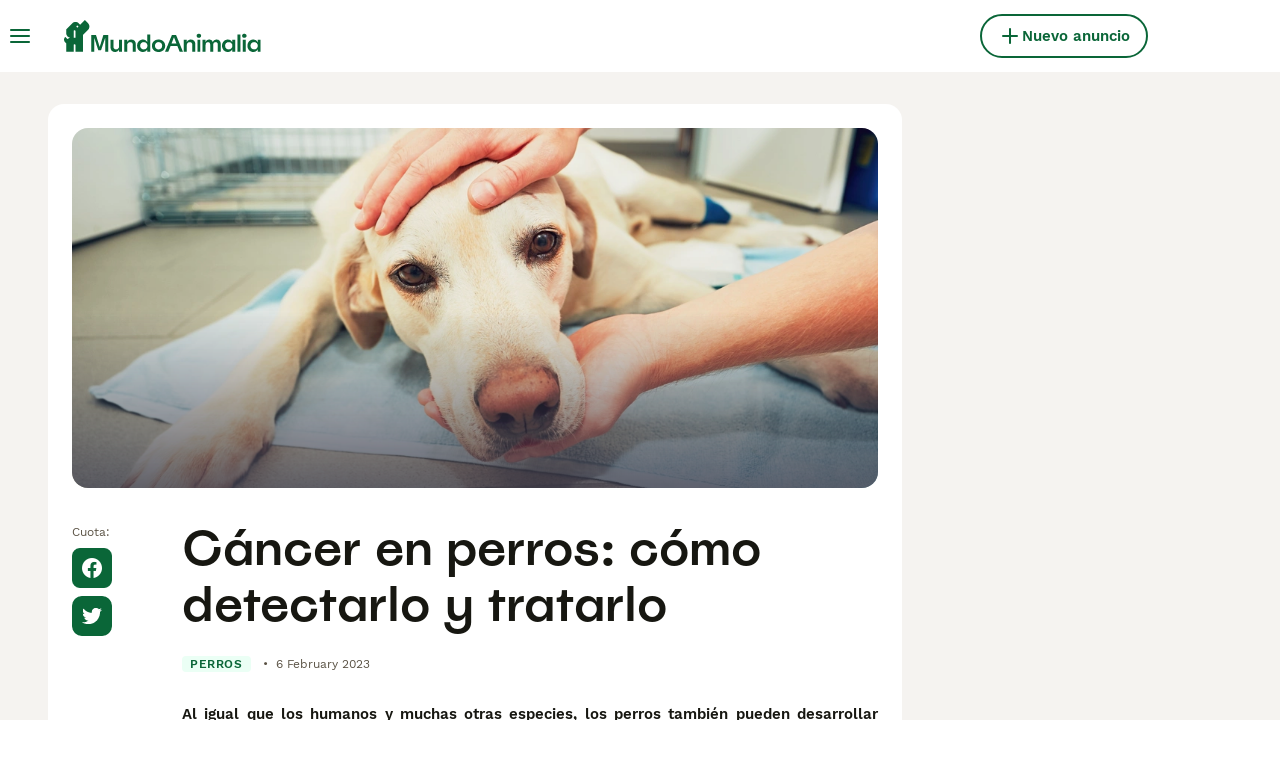

--- FILE ---
content_type: text/html; charset=utf-8
request_url: https://www.mundoanimalia.com/animales-consejos/dog-cancer-how-to-spot-and-treat-it.html
body_size: 12320
content:
<!DOCTYPE html><html lang="es"><head><meta charSet="utf-8" data-next-head=""/><meta name="viewport" content="width=device-width, initial-scale=1.0, maximum-scale=1.0" data-next-head=""/><meta http-equiv="Content-Security-Policy" content="upgrade-insecure-requests"/><title data-next-head="">Cáncer en perros: cómo detectarlo y tratarlo | MundoAnimalia</title><meta name="robots" content="index,follow" data-next-head=""/><meta name="description" content="Al igual que los humanos y muchas otras especies, los perros también pueden desarrollar tumores. El cáncer en perros es una preocupación común para los dueños d" data-next-head=""/><meta name="twitter:card" content="summary_large_image" data-next-head=""/><meta property="og:title" content="Cáncer en perros: cómo detectarlo y tratarlo | MundoAnimalia" data-next-head=""/><meta property="og:description" content="Al igual que los humanos y muchas otras especies, los perros también pueden desarrollar tumores. El cáncer en perros es una preocupación común para los dueños d" data-next-head=""/><meta property="og:url" content="https://www.mundoanimalia.com/animales-consejos/dog-cancer-how-to-spot-and-treat-it.html" data-next-head=""/><meta property="og:type" content="website" data-next-head=""/><meta property="og:image" content="https://eu-central-1.graphassets.com/AnwjgMYRvQfWK3bRPjoq3z/resize=height:360,width:500/output=format:webp/xTLvujHpSfCKGCeKX1Qf" data-next-head=""/><meta property="og:image:alt" content="Cáncer en perros: cómo detectarlo y tratarlo | MundoAnimalia" data-next-head=""/><meta property="og:locale" content="es_ES" data-next-head=""/><meta property="og:site_name" content="Mundoanimalia" data-next-head=""/><link rel="canonical" href="https://www.mundoanimalia.com/animales-consejos/dog-cancer-how-to-spot-and-treat-it.html" data-next-head=""/><meta name="ahrefs-site-verification" content="b1d03cfda1dd6789056136a64c7003472006b204b3d5413887d30fb5b49c3dba"/><link rel="icon" type="image/png" href="/favicon-light-16x16.png" sizes="16x16" media="(prefers-color-scheme: light)"/><link rel="icon" type="image/png" href="/favicon-light-32x32.png" sizes="32x32" media="(prefers-color-scheme: light)"/><link rel="icon" type="image/png" href="/favicon-dark-16x16.png" sizes="16x16" media="(prefers-color-scheme: dark)"/><link rel="icon" type="image/png" href="/favicon-dark-32x32.png" sizes="32x32" media="(prefers-color-scheme: dark)"/><link rel="preconnect" href="https://assets.mundoanimalia.com/"/><link rel="dns-prefetch" href="https://assets.mundoanimalia.com/"/><link rel="preconnect" href="https://lwadm.com/"/><link rel="dns-prefetch" href="https://lwadm.com/"/><link rel="preload" href="/fonts/Spoof-600.d5929ef7c2.woff2" as="font" type="font/woff2" crossorigin="anonymous"/><link rel="preload" href="/fonts/WorkSans-400.271ec2ac27.woff2" as="font" type="font/woff2" crossorigin="anonymous"/><link rel="preload" href="/fonts/WorkSans-600.11347bdaad.woff2" as="font" type="font/woff2" crossorigin="anonymous"/><link rel="preload" href="/fonts/OneWorld-v2.2c60ec5a89.woff2" as="font" type="font/woff2" crossorigin="anonymous"/><link rel="preconnect" href="https://www.googletagmanager.com/"/><link rel="dns-prefetch" href="https://www.googletagmanager.com/"/><link rel="preload" href="/_next/static/css/16747d3dc615d0a0.css" as="style"/><link rel="preload" href="/_next/static/css/8855440f78be74b8.css" as="style"/><link rel="preload" href="/_next/static/css/3b6ab9af3ba7d116.css" as="style"/><script type="application/ld+json" data-next-head="">{
  "@context": "https://schema.org",
  "@type": "NewsArticle",
  "url": "https://www.mundoanimalia.com/animales-consejos/dog-cancer-how-to-spot-and-treat-it.html",
  "publisher": {
    "@type": "Organization",
    "name": "Mundoanimalia",
    "logo": {
      "@type": "ImageObject",
      "url": "https://mundoanimalia.com/images/logo.ba30c0791b.svg"
    }
  },
  "datePublished": "2023-02-06T18:21:07.263542+00:00",
  "dateModified": "2023-02-06T18:21:07.263542+00:00",
  "headline": "Cáncer en perros: cómo detectarlo y tratarlo",
  "image": {
    "@type": "ImageObject",
    "width": 4886,
    "height": 3257,
    "url": "https://eu-central-1.graphassets.com/AnwjgMYRvQfWK3bRPjoq3z/resize=height:360,width:500/output=format:webp/xTLvujHpSfCKGCeKX1Qf"
  },
  "thumbnailUrl": "https://eu-central-1.graphassets.com/AnwjgMYRvQfWK3bRPjoq3z/resize=height:360,width:500/output=format:webp/xTLvujHpSfCKGCeKX1Qf",
  "author": {
    "@type": "Person",
    "name": "Veterinary Content Team null"
  },
  "mainEntityOfPage": "https://www.mundoanimalia.com/animales-consejos/dog-cancer-how-to-spot-and-treat-it.html",
  "articleSection": "Perros",
  "keywords": []
}</script><script data-testid="script-gdpr">window.gdprAppliesGlobally=false;(function(){function n(e){if(!window.frames[e]){if(document.body&&document.body.firstChild){var t=document.body;var r=document.createElement("iframe");r.style.display="none";r.name=e;r.title=e;t.insertBefore(r,t.firstChild)}else{setTimeout(function(){n(e)},5)}}}function e(r,a,o,c,d){function e(e,t,r,n){if(typeof r!=="function"){return}if(!window[a]){window[a]=[]}var i=false;if(d){i=d(e,n,r)}if(!i){window[a].push({command:e,version:t,callback:r,parameter:n})}}e.stub=true;e.stubVersion=2;function t(n){if(!window[r]||window[r].stub!==true){return}if(!n.data){return}var i=typeof n.data==="string";var e;try{e=i?JSON.parse(n.data):n.data}catch(t){return}if(e[o]){var a=e[o];window[r](a.command,a.version,function(e,t){var r={};r[c]={returnValue:e,success:t,callId:a.callId};if(n.source){n.source.postMessage(i?JSON.stringify(r):r,"*")}},a.parameter)}}if(typeof window[r]!=="function"){window[r]=e;if(window.addEventListener){window.addEventListener("message",t,false)}else{window.attachEvent("onmessage",t)}}}e("__tcfapi","__tcfapiBuffer","__tcfapiCall","__tcfapiReturn");n("__tcfapiLocator");(function(e,t){var r=document.createElement("link");r.rel="preconnect";r.as="script";var n=document.createElement("link");n.rel="dns-prefetch";n.as="script";var i=document.createElement("link");i.rel="preload";i.as="script";var a=document.createElement("script");a.id="spcloader";a.type="text/javascript";a["async"]=true;a.charset="utf-8";var o="https://sdk.privacy-center.org/"+e+"/loader.js?target_type=notice&target="+t;if(window.didomiConfig&&window.didomiConfig.user){var c=window.didomiConfig.user;var d=c.country;var s=c.region;if(d){o=o+"&country="+d;if(s){o=o+"&region="+s}}}r.href="https://sdk.privacy-center.org/";n.href="https://sdk.privacy-center.org/";i.href=o;a.src=o;var f=document.getElementsByTagName("script")[0];f.parentNode.insertBefore(r,f);f.parentNode.insertBefore(n,f);f.parentNode.insertBefore(i,f);f.parentNode.insertBefore(a,f)})("6a84a6e7-7cbd-4f3a-b7d2-0903190a4136","YciWMgRh")})();</script><style>                 html {             font-size: 16px;           }            body {             font-family: WorkSans, sans-serif;             -webkit-font-smoothing: antialiased;             -moz-osx-font-smoothing: grayscale;           }            * {             font-family: inherit;             box-sizing: border-box;             margin: 0;             padding: 0;           }            [hidden] {             display: none !important;           }          </style><style>@font-face {           font-family: "Spoof";           src: url(/fonts/Spoof-600.d5929ef7c2.woff2) format("woff2");           font-style: normal;           font-weight: 600;           font-display: swap;         }</style><style>@font-face {           font-family: "WorkSans";           src: url(/fonts/WorkSans-400.271ec2ac27.woff2) format("woff2");           font-style: normal;           font-weight: 400;           font-display: swap;         }</style><style>@font-face {           font-family: "WorkSans";           src: url(/fonts/WorkSans-600.11347bdaad.woff2) format("woff2");           font-style: normal;           font-weight: 600;           font-display: swap;         }</style><style>@font-face {           font-family: "OneWorld-v2";           src: url(/fonts/OneWorld-v2.2c60ec5a89.woff2) format("woff2");           font-style: normal;           font-weight: normal;           font-display: swap;         }</style><script>(function(w,d,s,l,i){w[l]=w[l]||[];w[l].push({'gtm.start':
new Date().getTime(),event:'gtm.js'});var f=d.getElementsByTagName(s)[0],
j=d.createElement(s),dl=l!='dataLayer'?'&l='+l:'';j.async=true;j.src=
'https://www.googletagmanager.com/gtm.js?id='+i+dl;f.parentNode.insertBefore(j,f);
})(window,document,'script','dataLayer','GTM-THDW5W6');</script><script>window.getLoggedInUser=function(){var i=document.cookie.split(";").find(function(i){return i.trim().match(/^token=.+/)});if(i){var t=i.split("=")[1];if(t)try{var r=JSON.parse(atob(t.split(".")[1]));return{id:r.id,email:r.email,latestListingCategoryAndBreed:r.latestListingCategoryAndBreed}}catch(e){}}};</script><script id="structured-data" type="application/ld+json" data-nscript="beforeInteractive"></script><link rel="stylesheet" href="/_next/static/css/16747d3dc615d0a0.css" data-n-g=""/><link rel="stylesheet" href="/_next/static/css/8855440f78be74b8.css" data-n-p=""/><link rel="stylesheet" href="/_next/static/css/3b6ab9af3ba7d116.css"/><noscript data-n-css=""></noscript><script defer="" noModule="" src="/_next/static/chunks/polyfills-42372ed130431b0a.js"></script><script defer="" src="/_next/static/chunks/4197.f004ce8c15ded51e.js"></script><script defer="" src="/_next/static/chunks/4560.c7999c1c878f926d.js"></script><script src="/_next/static/chunks/runtime-f66eef19f8104051.js" defer=""></script><script src="/_next/static/chunks/framework-a17258b880e6120c.js" defer=""></script><script src="/_next/static/chunks/9895-a2e9de4f3b37a644.js" defer=""></script><script src="/_next/static/chunks/main-60c2a85a19d46098.js" defer=""></script><script src="/_next/static/chunks/7824-84da55ce2d13d7ea.js" defer=""></script><script src="/_next/static/chunks/4248-f2a219e7e9f08e9c.js" defer=""></script><script src="/_next/static/chunks/15-9d9db990f19a1b57.js" defer=""></script><script src="/_next/static/chunks/8351-2b79779a20dbef5b.js" defer=""></script><script src="/_next/static/chunks/8892-cd6d05cf3a9bd0a8.js" defer=""></script><script src="/_next/static/chunks/3859-ff76341bdd6824bd.js" defer=""></script><script src="/_next/static/chunks/pages/_app-d9567907c8a44eda.js" defer=""></script><script src="/_next/static/chunks/2867-05fbb03ac3179292.js" defer=""></script><script src="/_next/static/chunks/4394-e7bfa0f1fd370b2f.js" defer=""></script><script src="/_next/static/chunks/9241-7005092245d5de95.js" defer=""></script><script src="/_next/static/chunks/3441-b744f6e6b60bb659.js" defer=""></script><script src="/_next/static/chunks/8823-f5c0b9666af08fb0.js" defer=""></script><script src="/_next/static/chunks/9161-b73f95ba5e3aeea7.js" defer=""></script><script src="/_next/static/chunks/1083-d9a49e41a309b8bc.js" defer=""></script><script src="/_next/static/chunks/1891-bff1efa8770caada.js" defer=""></script><script src="/_next/static/chunks/pages/pet-advice/%5Bslug%5D-fa5fef289ec34e1d.js" defer=""></script><script src="/_next/static/IgGHqd8h3lGeOmVFG9w05/_buildManifest.js" defer=""></script><script src="/_next/static/IgGHqd8h3lGeOmVFG9w05/_ssgManifest.js" defer=""></script></head><body><noscript><iframe src="https://www.googletagmanager.com/ns.html?id=GTM-THDW5W6" height="0" width="0" style="display:none;visibility:hidden"></iframe></noscript><link rel="preload" as="image" href="/images/smallLogo.4e6b8328a1.svg" fetchPriority="high"/><link rel="preload" as="image" href="/images/logo.ba30c0791b.svg" fetchPriority="high"/><link rel="preload" as="image" imageSrcSet="https://eu-central-1.graphassets.com/AnwjgMYRvQfWK3bRPjoq3z/resize=height:461,width:640/output=format:webp/xTLvujHpSfCKGCeKX1Qf 640w, https://eu-central-1.graphassets.com/AnwjgMYRvQfWK3bRPjoq3z/resize=height:540,width:750/output=format:webp/xTLvujHpSfCKGCeKX1Qf 750w, https://eu-central-1.graphassets.com/AnwjgMYRvQfWK3bRPjoq3z/resize=height:596,width:828/output=format:webp/xTLvujHpSfCKGCeKX1Qf 828w, https://eu-central-1.graphassets.com/AnwjgMYRvQfWK3bRPjoq3z/resize=height:778,width:1080/output=format:webp/xTLvujHpSfCKGCeKX1Qf 1080w" imageSizes="100vw" fetchPriority="high"/><div id="__next"><div class="Body_body__NcK3W"><div class="HeaderBarWrapper_headerBarWrapper__FzY89"><div class="HeaderBarWrapper_headerBarInner__PAwNx" id="header-bar"><div class="HeaderBarWrapper_headerContentWrapper__B12PR"><div class="HeaderBarWrapper_headerBarContent__UoOK6"><div class="HeaderBar_content__zZIZj"><div class="HeaderBar_leftSide__a4NJZ"><button type="button" class="Button_button__KPrTd Button_ghost__J1bzS Button_medium__Is5tG Button_onlyIcon__JePyF" aria-label="Alternar menú principal"><i class="Icon_icon__hTEAw Icon_icon-13-menu__Lg88v" data-testid="icon-Menu" style="--icon-color:inherit;--icon-size:24px"></i></button><div class="Sidebar_sidebarWrapper__7fxzA"><div class="SidebarHeader_sidebarNodesWrapper__bNgKb"><button type="button" class="Button_button__KPrTd Button_ghost__J1bzS Button_medium__Is5tG Button_onlyIcon__JePyF SidebarHeader_sidebarCloseButton__JCqDc" aria-label="Cerrar menú principal"><i class="Icon_icon__hTEAw Icon_icon-5-close__Z3w_e" data-testid="icon-Close" style="--icon-color:inherit;--icon-size:24px"></i></button><div class="SidebarHeader_sidebarLogo___5kPf"><img alt="Mundoanimalia" title="Mundoanimalia" data-testid="marketplace-logo-header-small" fetchPriority="high" loading="eager" width="0" height="36" decoding="async" data-nimg="1" class="Logo_logo__28CBd" style="color:transparent" src="/images/smallLogo.4e6b8328a1.svg"/></div></div><div class="Sidebar_sidebarFlatStructureWrapper__n7Nje"><div class="SidebarContent_sidebarContentWrapper__ijNW6 Sidebar_sidebarContentWrapper__xSwZZ" style="--transform:translateX(0)"><p class="SidebarSeparator_sidebarSeparatorHeading__CfXfV">Mascotas</p><button type="button" class="Button_button__KPrTd Button_ghost__J1bzS Button_medium__Is5tG SidebarNested_sidebarNestedButton__ESB8i" tabindex="-1">Mascotas en venta<i class="Icon_icon__hTEAw Icon_icon-3-arrowright__u4NtN sidebar-icon" data-testid="icon-ArrowRight" style="--icon-color:#0a6638;--icon-size:16px"></i></button><button type="button" class="Button_button__KPrTd Button_ghost__J1bzS Button_medium__Is5tG SidebarNested_sidebarNestedButton__ESB8i" tabindex="-1">Mascotas para adopción<i class="Icon_icon__hTEAw Icon_icon-3-arrowright__u4NtN sidebar-icon" data-testid="icon-ArrowRight" style="--icon-color:#0a6638;--icon-size:16px"></i></button><a class="Link_link__ce5zB SidebarLink_sidebarLink__oCFOo" tabindex="-1" href="/monta/mascotas/">Mascotas para monta</a><a class="Link_link__ce5zB SidebarLink_sidebarLink__oCFOo" tabindex="-1" href="/criadores/perros/">Criadores</a><p class="SidebarSeparator_sidebarSeparatorHeading__CfXfV">Centro de conocimiento</p><button type="button" class="Button_button__KPrTd Button_ghost__J1bzS Button_medium__Is5tG SidebarNested_sidebarNestedButton__ESB8i" tabindex="-1">Artículos y consejos para mascotas<i class="Icon_icon__hTEAw Icon_icon-3-arrowright__u4NtN sidebar-icon" data-testid="icon-ArrowRight" style="--icon-color:#0a6638;--icon-size:16px"></i></button><button type="button" class="Button_button__KPrTd Button_ghost__J1bzS Button_medium__Is5tG SidebarNested_sidebarNestedButton__ESB8i" tabindex="-1">Directorio de razas<i class="Icon_icon__hTEAw Icon_icon-3-arrowright__u4NtN sidebar-icon" data-testid="icon-ArrowRight" style="--icon-color:#0a6638;--icon-size:16px"></i></button><p class="SidebarSeparator_sidebarSeparatorHeading__CfXfV">Ayuda</p><a href="https://support.mundoanimalia.com/es/support/home" class="Link_link__ce5zB SidebarLink_sidebarLink__oCFOo" tabindex="-1">Portal de Ayuda y Seguridad</a></div><div class="SidebarContent_sidebarContentWrapper__ijNW6 Sidebar_sidebarContentWrapper__xSwZZ" style="--transform:translateX(100%)"><div class="SidebarContent_sidebarContentTitleWrapper__IW_76"><span>Mascotas en venta</span></div><a class="Link_link__ce5zB SidebarLink_sidebarLink__oCFOo SidebarLink_sidebarLinkAll__Wgapr" tabindex="-1" href="/venta/mascotas/">Todas las Mascotas en venta</a><button type="button" class="Button_button__KPrTd Button_ghost__J1bzS Button_medium__Is5tG SidebarNested_sidebarNestedButton__ESB8i" tabindex="-1">Perros cachorros en venta<i class="Icon_icon__hTEAw Icon_icon-3-arrowright__u4NtN sidebar-icon" data-testid="icon-ArrowRight" style="--icon-color:#0a6638;--icon-size:16px"></i></button><button type="button" class="Button_button__KPrTd Button_ghost__J1bzS Button_medium__Is5tG SidebarNested_sidebarNestedButton__ESB8i" tabindex="-1">Gatos y gatitos en venta<i class="Icon_icon__hTEAw Icon_icon-3-arrowright__u4NtN sidebar-icon" data-testid="icon-ArrowRight" style="--icon-color:#0a6638;--icon-size:16px"></i></button></div><div class="SidebarContent_sidebarContentWrapper__ijNW6 Sidebar_sidebarContentWrapper__xSwZZ" style="--transform:translateX(100%)"><div class="SidebarContent_sidebarContentTitleWrapper__IW_76"><span>Los perros cachorros más populares en venta</span></div><a class="Link_link__ce5zB SidebarLink_sidebarLink__oCFOo SidebarLink_sidebarLinkAll__Wgapr" tabindex="-1" href="/venta/perros/">Todos los perros cachorros en venta</a><a class="Link_link__ce5zB SidebarLink_sidebarLink__oCFOo" tabindex="-1" href="/venta/perros/american-staffordshire-terrier/">American Staffordshire-Terrier En venta</a><a class="Link_link__ce5zB SidebarLink_sidebarLink__oCFOo" tabindex="-1" href="/venta/perros/beagle/">Beagle En venta</a><a class="Link_link__ce5zB SidebarLink_sidebarLink__oCFOo" tabindex="-1" href="/venta/perros/bichon-frise/">Bichón Frisé En venta</a><a class="Link_link__ce5zB SidebarLink_sidebarLink__oCFOo" tabindex="-1" href="/venta/perros/bichon-habanero/">Bichón Habanero En venta</a><a class="Link_link__ce5zB SidebarLink_sidebarLink__oCFOo" tabindex="-1" href="/venta/perros/bichon-maltes/">Bichón Maltés En venta</a><a class="Link_link__ce5zB SidebarLink_sidebarLink__oCFOo" tabindex="-1" href="/venta/perros/border-collie/">Border Collie En venta</a><a class="Link_link__ce5zB SidebarLink_sidebarLink__oCFOo" tabindex="-1" href="/venta/perros/boston-terrier/">Boston Terrier En venta</a><a class="Link_link__ce5zB SidebarLink_sidebarLink__oCFOo" tabindex="-1" href="/venta/perros/bulldog-frances/">Bulldog Francés En venta</a><a class="Link_link__ce5zB SidebarLink_sidebarLink__oCFOo" tabindex="-1" href="/venta/perros/caniche-toy/">Caniche Toy En venta</a><a class="Link_link__ce5zB SidebarLink_sidebarLink__oCFOo" tabindex="-1" href="/venta/perros/carlino-pug/">Carlino - Pug En venta</a><a class="Link_link__ce5zB SidebarLink_sidebarLink__oCFOo" tabindex="-1" href="/venta/perros/cavalier-king-charles-spaniel/">Cavalier King Charles Spaniel En venta</a><a class="Link_link__ce5zB SidebarLink_sidebarLink__oCFOo" tabindex="-1" href="/venta/perros/chihuahua/">Chihuahua En venta</a><a class="Link_link__ce5zB SidebarLink_sidebarLink__oCFOo" tabindex="-1" href="/venta/perros/chow-chow/">Chow Chow En venta</a><a class="Link_link__ce5zB SidebarLink_sidebarLink__oCFOo" tabindex="-1" href="/venta/perros/cocker-spaniel-ingles/">Cocker Spaniel Inglés En venta</a><a class="Link_link__ce5zB SidebarLink_sidebarLink__oCFOo" tabindex="-1" href="/venta/perros/golden-retriever/">Golden Retriever En venta</a><a class="Link_link__ce5zB SidebarLink_sidebarLink__oCFOo" tabindex="-1" href="/venta/perros/husky-siberiano/">Husky Siberiano En venta</a><a class="Link_link__ce5zB SidebarLink_sidebarLink__oCFOo" tabindex="-1" href="/venta/perros/jack-russell-terrier/">Jack Russell Terrier En venta</a><a class="Link_link__ce5zB SidebarLink_sidebarLink__oCFOo" tabindex="-1" href="/venta/perros/labrador-retriever/">Labrador Retriever En venta</a><a class="Link_link__ce5zB SidebarLink_sidebarLink__oCFOo" tabindex="-1" href="/venta/perros/pastor-aleman/">Pastor Alemán En venta</a><a class="Link_link__ce5zB SidebarLink_sidebarLink__oCFOo" tabindex="-1" href="/venta/perros/pastor-blanco-suizo/">Pastor Blanco Suizo En venta</a><a class="Link_link__ce5zB SidebarLink_sidebarLink__oCFOo" tabindex="-1" href="/venta/perros/pequeno-lebrel-italiano/">Pequeño Lebrel Italiano En venta</a><a class="Link_link__ce5zB SidebarLink_sidebarLink__oCFOo" tabindex="-1" href="/venta/perros/perro-crestado-chino/">Perro Crestado Chino En venta</a><a class="Link_link__ce5zB SidebarLink_sidebarLink__oCFOo" tabindex="-1" href="/venta/perros/perro-de-agua-espanol/">Perro de Agua Español En venta</a><a class="Link_link__ce5zB SidebarLink_sidebarLink__oCFOo" tabindex="-1" href="/venta/perros/pinscher-miniatura/">Pinscher Miniatura En venta</a><a class="Link_link__ce5zB SidebarLink_sidebarLink__oCFOo" tabindex="-1" href="/venta/perros/pomerania/">Pomerania En venta</a><a class="Link_link__ce5zB SidebarLink_sidebarLink__oCFOo" tabindex="-1" href="/venta/perros/schnauzer-miniatura/">Schnauzer Miniatura En venta</a><a class="Link_link__ce5zB SidebarLink_sidebarLink__oCFOo" tabindex="-1" href="/venta/perros/shar-pei/">Shar Pei En venta</a><a class="Link_link__ce5zB SidebarLink_sidebarLink__oCFOo" tabindex="-1" href="/venta/perros/shiba-inu/">Shiba Inu En venta</a><a class="Link_link__ce5zB SidebarLink_sidebarLink__oCFOo" tabindex="-1" href="/venta/perros/shih-tzu/">Shih Tzu En venta</a><a class="Link_link__ce5zB SidebarLink_sidebarLink__oCFOo" tabindex="-1" href="/venta/perros/teckel/">Teckel En venta</a><a class="Link_link__ce5zB SidebarLink_sidebarLink__oCFOo" tabindex="-1" href="/venta/perros/terranova/">Terranova En venta</a><a class="Link_link__ce5zB SidebarLink_sidebarLink__oCFOo" tabindex="-1" href="/venta/perros/weimaraner/">Weimaraner En venta</a><a class="Link_link__ce5zB SidebarLink_sidebarLink__oCFOo" tabindex="-1" href="/venta/perros/west-highland-white-terrier/">West Highland White Terrier En venta</a><a class="Link_link__ce5zB SidebarLink_sidebarLink__oCFOo" tabindex="-1" href="/venta/perros/yorkshire-terrier/">Yorkshire Terrier En venta</a></div><div class="SidebarContent_sidebarContentWrapper__ijNW6 Sidebar_sidebarContentWrapper__xSwZZ" style="--transform:translateX(100%)"><div class="SidebarContent_sidebarContentTitleWrapper__IW_76"><span>Los gatos y gatitos más populares en venta</span></div><a class="Link_link__ce5zB SidebarLink_sidebarLink__oCFOo SidebarLink_sidebarLinkAll__Wgapr" tabindex="-1" href="/venta/gatos/">Todos los gatos y gatitos en venta</a><a class="Link_link__ce5zB SidebarLink_sidebarLink__oCFOo" tabindex="-1" href="/venta/gatos/abisinio/">Abisinio En venta</a><a class="Link_link__ce5zB SidebarLink_sidebarLink__oCFOo" tabindex="-1" href="/venta/gatos/angora-turco/">Angora Turco En venta</a><a class="Link_link__ce5zB SidebarLink_sidebarLink__oCFOo" tabindex="-1" href="/venta/gatos/azul-ruso/">Azul Ruso En venta</a><a class="Link_link__ce5zB SidebarLink_sidebarLink__oCFOo" tabindex="-1" href="/venta/gatos/bengali/">Bengalí En venta</a><a class="Link_link__ce5zB SidebarLink_sidebarLink__oCFOo" tabindex="-1" href="/venta/gatos/bosque-de-noruega/">Bosque de Noruega En venta</a><a class="Link_link__ce5zB SidebarLink_sidebarLink__oCFOo" tabindex="-1" href="/venta/gatos/britanico-de-pelo-corto-azul/">Británico de Pelo Corto Azul En venta</a><a class="Link_link__ce5zB SidebarLink_sidebarLink__oCFOo" tabindex="-1" href="/venta/gatos/britanico-de-pelo-corto/">Británico de Pelo Corto En venta</a><a class="Link_link__ce5zB SidebarLink_sidebarLink__oCFOo" tabindex="-1" href="/venta/gatos/britanico-de-pelo-largo/">Británico de Pelo Largo En venta</a><a class="Link_link__ce5zB SidebarLink_sidebarLink__oCFOo" tabindex="-1" href="/venta/gatos/cartujo/">Cartujo En venta</a><a class="Link_link__ce5zB SidebarLink_sidebarLink__oCFOo" tabindex="-1" href="/venta/gatos/cornish-rex/">Cornish Rex En venta</a><a class="Link_link__ce5zB SidebarLink_sidebarLink__oCFOo" tabindex="-1" href="/venta/gatos/devon-rex/">Devon Rex En venta</a><a class="Link_link__ce5zB SidebarLink_sidebarLink__oCFOo" tabindex="-1" href="/venta/gatos/exotico-de-pelo-corto/">Exótico de Pelo Corto En venta</a><a class="Link_link__ce5zB SidebarLink_sidebarLink__oCFOo" tabindex="-1" href="/venta/gatos/exotico-de-pelo-largo/">Exótico de Pelo Largo En venta</a><a class="Link_link__ce5zB SidebarLink_sidebarLink__oCFOo" tabindex="-1" href="/venta/gatos/foldex/">Foldex En venta</a><a class="Link_link__ce5zB SidebarLink_sidebarLink__oCFOo" tabindex="-1" href="/venta/gatos/highland-fold/">Highland Fold En venta</a><a class="Link_link__ce5zB SidebarLink_sidebarLink__oCFOo" tabindex="-1" href="/venta/gatos/highland-straight/">Highland Straight En venta</a><a class="Link_link__ce5zB SidebarLink_sidebarLink__oCFOo" tabindex="-1" href="/venta/gatos/himalayo/">Himalayo En venta</a><a class="Link_link__ce5zB SidebarLink_sidebarLink__oCFOo" tabindex="-1" href="/venta/gatos/korat/">Korat En venta</a><a class="Link_link__ce5zB SidebarLink_sidebarLink__oCFOo" tabindex="-1" href="/venta/gatos/kurilean-bobtail-de-pelo-largo/">Kurilean Bobtail de Pelo Largo En venta</a><a class="Link_link__ce5zB SidebarLink_sidebarLink__oCFOo" tabindex="-1" href="/venta/gatos/maine-coon/">Maine Coon En venta</a><a class="Link_link__ce5zB SidebarLink_sidebarLink__oCFOo" tabindex="-1" href="/venta/gatos/munchkin/">Munchkin En venta</a><a class="Link_link__ce5zB SidebarLink_sidebarLink__oCFOo" tabindex="-1" href="/venta/gatos/neva-masquerade/">Neva Masquerade En venta</a><a class="Link_link__ce5zB SidebarLink_sidebarLink__oCFOo" tabindex="-1" href="/venta/gatos/oriental-de-pelo-corto/">Oriental de Pelo Corto En venta</a><a class="Link_link__ce5zB SidebarLink_sidebarLink__oCFOo" tabindex="-1" href="/venta/gatos/persa/">Persa En venta</a><a class="Link_link__ce5zB SidebarLink_sidebarLink__oCFOo" tabindex="-1" href="/venta/gatos/ragdoll/">Ragdoll En venta</a><a class="Link_link__ce5zB SidebarLink_sidebarLink__oCFOo" tabindex="-1" href="/venta/gatos/sagrado-de-birmania/">Sagrado de Birmania En venta</a><a class="Link_link__ce5zB SidebarLink_sidebarLink__oCFOo" tabindex="-1" href="/venta/gatos/scottish-fold/">Scottish Fold En venta</a><a class="Link_link__ce5zB SidebarLink_sidebarLink__oCFOo" tabindex="-1" href="/venta/gatos/scottish-straight/">Scottish Straight En venta</a><a class="Link_link__ce5zB SidebarLink_sidebarLink__oCFOo" tabindex="-1" href="/venta/gatos/selkirk-rex/">Selkirk Rex En venta</a><a class="Link_link__ce5zB SidebarLink_sidebarLink__oCFOo" tabindex="-1" href="/venta/gatos/seychellois-de-pelo-corto/">Seychellois de Pelo Corto En venta</a><a class="Link_link__ce5zB SidebarLink_sidebarLink__oCFOo" tabindex="-1" href="/venta/gatos/siames/">Siamés En venta</a><a class="Link_link__ce5zB SidebarLink_sidebarLink__oCFOo" tabindex="-1" href="/venta/gatos/siberiano/">Siberiano En venta</a><a class="Link_link__ce5zB SidebarLink_sidebarLink__oCFOo" tabindex="-1" href="/venta/gatos/sphynx/">Sphynx En venta</a><a class="Link_link__ce5zB SidebarLink_sidebarLink__oCFOo" tabindex="-1" href="/venta/gatos/thai/">Thai En venta</a><a class="Link_link__ce5zB SidebarLink_sidebarLink__oCFOo" tabindex="-1" href="/venta/gatos/toyger/">Toyger En venta</a></div><div class="SidebarContent_sidebarContentWrapper__ijNW6 Sidebar_sidebarContentWrapper__xSwZZ" style="--transform:translateX(100%)"><div class="SidebarContent_sidebarContentTitleWrapper__IW_76"><span>Mascotas para adopción</span></div><a class="Link_link__ce5zB SidebarLink_sidebarLink__oCFOo SidebarLink_sidebarLinkAll__Wgapr" tabindex="-1" href="/adopcion/mascotas/">Todas las Mascotas para adopción</a><a class="Link_link__ce5zB SidebarLink_sidebarLink__oCFOo" tabindex="-1" href="/adopcion/gatos/">Gatos y gatitos para adopción</a><a class="Link_link__ce5zB SidebarLink_sidebarLink__oCFOo" tabindex="-1" href="/adopcion/perros/">Perros y cachorros para adopción</a></div><div class="SidebarContent_sidebarContentWrapper__ijNW6 Sidebar_sidebarContentWrapper__xSwZZ" style="--transform:translateX(100%)"><div class="SidebarContent_sidebarContentTitleWrapper__IW_76"><span>Artículos y consejos para mascotas</span></div><a class="Link_link__ce5zB SidebarLink_sidebarLink__oCFOo SidebarLink_sidebarLinkAll__Wgapr" tabindex="-1" href="/animales-consejos/">Todos los artículos</a><span class="SidebarText_sidebarText__wq_3n">Por mascota</span><a class="Link_link__ce5zB SidebarLink_sidebarLink__oCFOo" tabindex="-1" href="/animales-consejos/buscar/gatos/">Gatos</a><a class="Link_link__ce5zB SidebarLink_sidebarLink__oCFOo" tabindex="-1" href="/animales-consejos/buscar/perros/">Perros</a></div><div class="SidebarContent_sidebarContentWrapper__ijNW6 Sidebar_sidebarContentWrapper__xSwZZ" style="--transform:translateX(100%)"><div class="SidebarContent_sidebarContentTitleWrapper__IW_76"><span>Directorio de razas</span></div><a class="Link_link__ce5zB SidebarLink_sidebarLink__oCFOo" tabindex="-1" href="/razas-perro/">Razas de perros</a><a class="Link_link__ce5zB SidebarLink_sidebarLink__oCFOo" tabindex="-1" href="/razas-gato/">Razas de gatos</a></div></div></div><a class="Link_link__ce5zB HeaderBarLogo_logo__ggIUR HeaderBarLogo_logoBig__R5SVv" href="/"><img alt="Mundoanimalia" title="Mundoanimalia" data-testid="marketplace-logo-header" fetchPriority="high" loading="eager" width="0" height="32" decoding="async" data-nimg="1" class="Logo_logo__28CBd" style="color:transparent" src="/images/logo.ba30c0791b.svg"/></a><a class="Link_link__ce5zB HeaderBarLogo_logo__ggIUR HeaderBarLogo_logoSmall__8QOo1" href="/"><img alt="Mundoanimalia" title="Mundoanimalia" data-testid="marketplace-logo-header-small" fetchPriority="high" loading="eager" width="0" height="32" decoding="async" data-nimg="1" class="Logo_logo__28CBd" style="color:transparent" src="/images/smallLogo.4e6b8328a1.svg"/></a></div><div class="HeaderBar_centerSidePlaceholder__3vCT1"></div><div class="HeaderBar_rightSide__tu_jm"><a class="Link_link__ce5zB Link_linkAsButton__6t_3_ Link_buttonMedium__l_rvv Link_buttonSmallMobile__tSVQW Link_linkAsTertiaryButton__sUdAH" data-testid="header-bar-add-listing" href="/create-new-listing/"><i class="Icon_icon__hTEAw Icon_icon-7-plussmall__5i1gC HeaderBarAddListing_iconBig__0JnOZ" data-testid="icon-PlusSmall" style="--icon-color:inherit;--icon-size:24px"></i><i class="Icon_icon__hTEAw Icon_icon-7-plussmall__5i1gC HeaderBarAddListing_iconSmall__dbwBE" data-testid="icon-PlusSmall" style="--icon-color:inherit;--icon-size:16px"></i><span class="HeaderBarAddListing_linkText__eYSMJ">Nuevo anuncio</span><span class="HeaderBarAddListing_linkTextMobile__hC6SA">Publicar</span></a><div class="HeaderBarRightSide_container__m4g12"></div></div></div></div></div></div><div class="HeaderBarWrapper_headerBarPlaceholder__1kN_Y"></div></div><div class="Layout_childrenWrapper__wJhFl"><div class="Article_pageWithBackground__mc4ce"><div class="Article_pageWithBackgroundWrapper__xZN8G"><div class="Article_pageWrapper__H_BV9"><div class="Article_articleContentWrapper__6YJih"><div class="Article_articleContent__Lgw5e"><div class="ArticleTitleTile_articleTitleTileWrapper___ir_V"><div class="ArticleTitleTile_articleBoxGradient__qhOng"></div><img alt="Cáncer en perros: cómo detectarlo y tratarlo" title="Cáncer en perros: cómo detectarlo y tratarlo" fetchPriority="high" loading="eager" decoding="async" data-nimg="fill" class="Image_imageFitCover___flrr" style="position:absolute;height:100%;width:100%;left:0;top:0;right:0;bottom:0;color:transparent" sizes="100vw" srcSet="https://eu-central-1.graphassets.com/AnwjgMYRvQfWK3bRPjoq3z/resize=height:461,width:640/output=format:webp/xTLvujHpSfCKGCeKX1Qf 640w, https://eu-central-1.graphassets.com/AnwjgMYRvQfWK3bRPjoq3z/resize=height:540,width:750/output=format:webp/xTLvujHpSfCKGCeKX1Qf 750w, https://eu-central-1.graphassets.com/AnwjgMYRvQfWK3bRPjoq3z/resize=height:596,width:828/output=format:webp/xTLvujHpSfCKGCeKX1Qf 828w, https://eu-central-1.graphassets.com/AnwjgMYRvQfWK3bRPjoq3z/resize=height:778,width:1080/output=format:webp/xTLvujHpSfCKGCeKX1Qf 1080w" src="https://eu-central-1.graphassets.com/AnwjgMYRvQfWK3bRPjoq3z/resize=height:778,width:1080/output=format:webp/xTLvujHpSfCKGCeKX1Qf"/></div><div class="Article_articleHeader__2PUEF"><div class="Article_articleIconsWrapper__qjsXF"><div class="ArticleShareIcons_shareWrapper__iv7QK"><span class="ArticleShareIcons_shareText__KW7MN">Cuota:</span></div><div class="ArticleShareIcons_shareIconsWrapper__q7lSK"><div class="ArticleShareIcons_facebookButtonWrapper__1BYrz"><button class="react-share__ShareButton" style="background-color:transparent;border:none;padding:0;font:inherit;color:inherit;cursor:pointer"><div class="ArticleShareIcons_facebookIconWrapper__0KNcS"><i class="Icon_icon__hTEAw Icon_icon-69-facebook__XakiC" data-testid="icon-Facebook" style="--icon-color:#ffffff;--icon-size:24px"></i></div></button></div><button class="react-share__ShareButton" style="background-color:transparent;border:none;padding:0;font:inherit;color:inherit;cursor:pointer"><svg viewBox="0 0 64 64" width="40" height="40"><rect width="64" height="64" rx="16" ry="16" fill="#00aced" style="fill:#0a6638"></rect><path d="M48,22.1c-1.2,0.5-2.4,0.9-3.8,1c1.4-0.8,2.4-2.1,2.9-3.6c-1.3,0.8-2.7,1.3-4.2,1.6 C41.7,19.8,40,19,38.2,19c-3.6,0-6.6,2.9-6.6,6.6c0,0.5,0.1,1,0.2,1.5c-5.5-0.3-10.3-2.9-13.5-6.9c-0.6,1-0.9,2.1-0.9,3.3 c0,2.3,1.2,4.3,2.9,5.5c-1.1,0-2.1-0.3-3-0.8c0,0,0,0.1,0,0.1c0,3.2,2.3,5.8,5.3,6.4c-0.6,0.1-1.1,0.2-1.7,0.2c-0.4,0-0.8,0-1.2-0.1 c0.8,2.6,3.3,4.5,6.1,4.6c-2.2,1.8-5.1,2.8-8.2,2.8c-0.5,0-1.1,0-1.6-0.1c2.9,1.9,6.4,2.9,10.1,2.9c12.1,0,18.7-10,18.7-18.7 c0-0.3,0-0.6,0-0.8C46,24.5,47.1,23.4,48,22.1z" fill="white"></path></svg></button></div></div><div class="Article_articleTagsWrapper__hilc7"><h1 class="Article_articleTitle__scGWs">Cáncer en perros: cómo detectarlo y tratarlo</h1><div class="Article_articleTags__459pM"><a class="Link_link__ce5zB Article_articleLink__8n9du" href="/animales-consejos/buscar/perros/"><div class="Badge_badgeWrapper__rK7_s Badge_badgeWrapperPadding__PnsJY" style="background-color:#ebfff5"><span class="Badge_badgeText__yKe3f" style="color:#0a6638">Perros</span></div></a><span class="Article_articleDateWrapper__dg01O"><span class="Article_bullet__yDUWW">•</span><span class="Article_articleDate__3Xq_G" itemScope=""><time itemProp="datePublished" dateTime="2023-02-06T18:21:07.263542+00:00">6 February 2023</time></span></span></div><div class="Article_contentWrapper__1TOqH"><p><strong>Al igual que los humanos y muchas otras especies, los perros tambi&eacute;n pueden desarrollar tumores. El c&aacute;ncer en perros es una preocupaci&oacute;n com&uacute;n para los due&ntilde;os de mascotas, muy comprensiblemente, y todos los diferentes tipos de c&aacute;ncer pueden ser confusos y abrumadores. Comprender m&aacute;s sobre esta enfermedad puede ser &uacute;til si est&aacute;s preocupado por tu mascota o si recientemente recibiste un diagn&oacute;stico para tu amigo canino.</strong></p>
<p><span style="font-weight: 400;">Hay muchos tipos diferentes de c&aacute;ncer, y esto puede conducir a una gran variedad de </span><strong>s&iacute;ntomas de c&aacute;ncer de un perro</strong><span style="font-weight: 400;">. Es importante recordar que algunos tipos de c&aacute;ncer son m&aacute;s agresivos que otros y que existe una variedad de tratamientos y terapias de apoyo que pueden ayudar si a tu perro se le diagnostica un tumor.</span></p>
<h2>&iquest;Qu&eacute; es el c&aacute;ncer?</h2>
<p><span style="font-weight: 400;">El c&aacute;ncer se desarrolla cuando una c&eacute;lula al azar en tu perro comienza a replicarse sin control. Esto generalmente conduce a un tumor (un </span><strong>tumor en un perro</strong><span style="font-weight: 400;"> aparece como un bulto, normalmente duro), que luego puede da&ntilde;ar los &oacute;rganos y tejidos circundantes del cuerpo de tu perro. Estos bultos pueden estar en el exterior del cuerpo, como el c&aacute;ncer de piel en perros o el c&aacute;ncer de nariz en perros, o internamente, como el c&aacute;ncer de hueso de perros o el c&aacute;ncer de bazo en perros.</span></p>
<p><span style="font-weight: 400;">No todos los tumores causan problemas de salud. Los c&aacute;nceres benignos crecen lentamente, no se diseminan por el cuerpo y, por lo general, no causan enfermedades (a menos que su tama&ntilde;o interfiera con otra parte del cuerpo). Por otro lado, los tumores malignos son m&aacute;s problem&aacute;ticos: crecen r&aacute;pidamente, se diseminan por todo el cuerpo y tienden a hacer que los perros se pongan mal.</span></p>
<h2>Qu&eacute; s&iacute;ntomas tiene un perro con c&aacute;ncer</h2>
<p><span style="font-weight: 400;">&iquest;</span><strong>C&oacute;mo saber si mi perro tiene c&aacute;ncer</strong><span style="font-weight: 400;">? Diferentes tipos de tumores pueden causar diferentes signos, por ejemplo, un perro con c&aacute;ncer de test&iacute;culo puede mostrar diferentes s&iacute;ntomas que un perro con c&aacute;ncer de h&iacute;gado.</span></p>
<p><strong>Sin embargo, hay algunos s&iacute;ntomas que pueden causar muchos tipos de c&aacute;ncer:</strong></p>
<ul>
<li style="font-weight: 400;" aria-level="1"><span style="font-weight: 400;">Un bulto o masa: esto puede estar en la piel o sentirse internamente</span></li>
<li style="font-weight: 400;" aria-level="1"><span style="font-weight: 400;">P&eacute;rdida de peso</span></li>
<li style="font-weight: 400;" aria-level="1"><span style="font-weight: 400;">Reducci&oacute;n del apetito</span></li>
<li style="font-weight: 400;" aria-level="1"><span style="font-weight: 400;">Letargo, dormir m&aacute;s</span></li>
<li style="font-weight: 400;" aria-level="1"><span style="font-weight: 400;">Tos o dificultad para respirar</span></li>
<li style="font-weight: 400;" aria-level="1"><span style="font-weight: 400;">Signos gastrointestinales continuos como v&oacute;mitos o diarrea.</span></li>
</ul>
<p><span style="font-weight: 400;">Si tienes un perro con alguno de estos s&iacute;ntomas, &iexcl;no entres en p&aacute;nico! Ninguno de ellos son necesariamente los </span><strong>s&iacute;ntomas en un perro con c&aacute;ncer terminal</strong><span style="font-weight: 400;">; son simplemente se&ntilde;ales de que no todo est&aacute; bien con tu perro, y muchos de estos s&iacute;ntomas son comunes en pacientes con c&aacute;ncer.&nbsp;</span></p>
<h2>Diagn&oacute;stico y tratamiento</h2>
<p><span style="font-weight: 400;">Si tienes alguna inquietud sobre la salud de tu perro, siempre es mejor llevarlo al veterinario. Su veterinario podr&aacute; discutir cualquier inquietud y darle a tu perro un chequeo completo. Es dif&iacute;cil diagnosticar el </span><strong>c&aacute;ncer en perros</strong><span style="font-weight: 400;"> sin algunas pruebas adicionales, por lo que es posible que tu perro necesite una muestra de un bulto, algunos an&aacute;lisis de sangre o algunas radiograf&iacute;as o ecograf&iacute;as.</span></p>
<p><span style="font-weight: 400;">Si tu perro recibe el diagn&oacute;stico que todos los due&ntilde;os de mascotas temen, &iexcl;t&oacute;mate un respiro! No debes estresarte por saber </span><strong>cu&aacute;nto dura un perro con c&aacute;ncer</strong><span style="font-weight: 400;">, cada c&aacute;ncer es diferente y tiene diferentes tratamientos. La medicina veterinaria avanza a diario y, a menudo, existen opciones para controlar y tratar estas afecciones.</span></p>
<p><strong>Su veterinario puede analizar las siguientes opciones contigo:</strong></p>
<ul>
<li style="font-weight: 400;" aria-level="1"><span style="font-weight: 400;"><strong>Cirug&iacute;a:</strong> las masas a menudo se extirpan quir&uacute;rgicamente, ya sea para extirpar completamente el tumor o para reducir su tama&ntilde;o. La cirug&iacute;a tambi&eacute;n puede ayudar a prevenir la propagaci&oacute;n del c&aacute;ncer, como el c&aacute;ncer de mama en los perros. En algunos casos, la cirug&iacute;a puede ser completamente curativa, como en algunos casos de c&aacute;ncer testicular en perros, o tambi&eacute;n pueden necesitar otros tratamientos.</span></li>
<li style="font-weight: 400;" aria-level="1"><span style="font-weight: 400;"><strong>Quimioterapia: </strong>estos son medicamentos que matan las c&eacute;lulas cancerosas o retrasan su crecimiento. Los veterinarios tienden a administrar medicamentos de quimioterapia en dosis mucho m&aacute;s bajas que en la medicina humana, por lo que los efectos secundarios son menos agresivos. Hay muchos tipos de quimioterapia. Este tipo de tratamiento se puede sugerir para los c&aacute;nceres que se propagan f&aacute;cilmente por todo el cuerpo, como el c&aacute;ncer de est&oacute;mago de los perros, el linfoma o los c&aacute;nceres de la sangre. Sin embargo, al considerar el tratamiento de quimioterapia para tu perro, ten en cuenta que los residuos de la quimioterapia se excretan en la orina, la sangre y la saliva del paciente, por lo que si hay ni&ntilde;os peque&ntilde;os, mujeres embarazadas o personas que toman medicamentos inmunosupresores en casa, es un riesgo para ellos.&nbsp;</span></li>
<li style="font-weight: 400;" aria-level="1"><span style="font-weight: 400;"><strong>Radioterapia:</strong> es el tratamiento que mata las c&eacute;lulas cancerosas usando radiaci&oacute;n. Solo se recomienda para ciertos tipos de c&aacute;ncer y solo est&aacute; disponible en algunos sitios especializados.</span></li>
</ul>
<p><span style="font-weight: 400;">El tratamiento puede requerir una combinaci&oacute;n de terapias dependiendo del </span><strong>perro con c&aacute;ncer</strong><span style="font-weight: 400;">, como cirug&iacute;a seguida de quimioterapia para el c&aacute;ncer maligno de bazo en perros o cirug&iacute;a seguida de radiaci&oacute;n para tumores de piel grandes que son dif&iacute;ciles de extirpar en su totalidad.</span></p>
<p><span style="font-weight: 400;">Si el c&aacute;ncer de tu perro no se puede tratar o se ha tratado pero ha regresado, puede optar por cuidados paliativos. Esto implica el uso de medicamentos como analg&eacute;sicos para mantener a tu mascota feliz y c&oacute;moda durante sus &uacute;ltimas etapas de vida.</span></p>
<h2>Pensando en el futuro</h2>
<p><span style="font-weight: 400;">Afortunadamente, nuestros perros no sufren la carga emocional del c&aacute;ncer, pero puede ser muy angustioso para el due&ntilde;o de una mascota recibir este diagn&oacute;stico para su mascota. Si tu perro no se encuentra bien, ll&eacute;valo siempre al veterinario. La detecci&oacute;n temprana de problemas puede tener un gran impacto en las opciones de tratamiento y en su esperanza de vida. Hay una variedad de formas en que podemos abordar esta aterradora enfermedad, y su veterinario podr&aacute; ayudarte a tomar las mejores decisiones tanto para t&iacute; como para tu compa&ntilde;ero perruno.</span></p>
<p>&nbsp;</p></div></div></div></div><div class="Article_sidebarWrapper__r1tn2"></div></div></div></div></div></div><div class="Footer_footerWrapper__N5ecv" data-adtech-id="footer"><div class="Footer_footerContentWrapper__6e6jZ"><div class="Footer_footerLogoWrapper__vD9Xk"><img alt="Mundoanimalia" title="Mundoanimalia" data-testid="marketplace-logo-footer" loading="lazy" width="0" height="32" decoding="async" data-nimg="1" class="Logo_logo__28CBd" style="color:transparent" src="/images/logo-white.699b2da4dc.svg"/></div><div class="Footer_footerLinksWrapper__QBxsO"><div class="Footer_footerLinks__bh_9Z"><div class="Footer_footerColumnsWrapper__nyHHk"><a class="Link_link__ce5zB Footer_footerHeaderLink__kid1q" href="/venta/perros/">Perros Cachorros En Venta</a><a class="Link_link__ce5zB Footer_footerLink__6judS" target="_blank" rel="noopener noreferrer" href="/venta/perros/chihuahua/">Chihuahua en venta</a><a class="Link_link__ce5zB Footer_footerLink__6judS" target="_blank" rel="noopener noreferrer" href="/venta/perros/bichon-maltes/">Bichón Maltés en venta</a><a class="Link_link__ce5zB Footer_footerLink__6judS" target="_blank" rel="noopener noreferrer" href="/venta/perros/yorkshire-terrier/">Yorkshire Terrier en venta</a><a class="Link_link__ce5zB Footer_footerLink__6judS" target="_blank" rel="noopener noreferrer" href="/venta/perros/pomerania/">Pomerania en venta</a><a class="Link_link__ce5zB Footer_footerLink__6judS" target="_blank" rel="noopener noreferrer" href="/venta/perros/border-collie/">Border Collie en venta</a><a class="Link_link__ce5zB Footer_footerLink__6judS" target="_blank" rel="noopener noreferrer" href="/venta/perros/teckel/">Teckel en venta</a><a class="Link_link__ce5zB Footer_footerLink__6judS" target="_blank" rel="noopener noreferrer" href="/venta/perros/caniche-toy/">Caniche Toy en venta</a></div><div class="Footer_footerColumnsWrapper__nyHHk"><a class="Link_link__ce5zB Footer_footerHeaderLink__kid1q" href="/venta/gatos/">Gatos y Gatitos En Venta</a><a class="Link_link__ce5zB Footer_footerLink__6judS" target="_blank" rel="noopener noreferrer" href="/venta/gatos/bosque-de-noruega/">Bosque de Noruega en venta</a><a class="Link_link__ce5zB Footer_footerLink__6judS" target="_blank" rel="noopener noreferrer" href="/venta/gatos/britanico-de-pelo-corto/">Británico en venta</a><a class="Link_link__ce5zB Footer_footerLink__6judS" target="_blank" rel="noopener noreferrer" href="/venta/gatos/sphynx/">Sphynx en venta</a><a class="Link_link__ce5zB Footer_footerLink__6judS" target="_blank" rel="noopener noreferrer" href="/venta/gatos/bengali/">Bengalí en venta</a><a class="Link_link__ce5zB Footer_footerLink__6judS" target="_blank" rel="noopener noreferrer" href="/venta/gatos/maine-coon/">Maine Coon en venta</a><a class="Link_link__ce5zB Footer_footerLink__6judS" target="_blank" rel="noopener noreferrer" href="/venta/gatos/persa/">Persa en venta</a></div><div class="Footer_footerColumnsWrapper__nyHHk"><span class="Footer_footerHeaderText__otwey">Otras páginas populares</span><a class="Link_link__ce5zB Footer_footerLink__6judS" target="_blank" rel="noopener noreferrer" href="/venta/perros/teckel/espana/cataluna/barcelona/barcelona/">Teckel en Barcelona</a><a class="Link_link__ce5zB Footer_footerLink__6judS" target="_blank" rel="noopener noreferrer" href="/venta/perros/bulldog-frances/espana/comunidad-de-madrid/madrid/madrid/">Bulldog Francés en Madrid</a><a class="Link_link__ce5zB Footer_footerLink__6judS" target="_blank" rel="noopener noreferrer" href="/venta/perros/bichon-maltes/espana/comunidad-valenciana/valencia/valencia/">Bichón Maltés en València</a><a class="Link_link__ce5zB Footer_footerLink__6judS" target="_blank" rel="noopener noreferrer" href="/venta/perros/chihuahua/espana/andalucia/sevilla/sevilla/">Chihuahua en Sevilla</a><a class="Link_link__ce5zB Footer_footerLink__6judS" target="_blank" rel="noopener noreferrer" href="/venta/perros/bulldog-frances/espana/galicia/">Bulldog Francés en Galicia</a><a class="Link_link__ce5zB Footer_footerLink__6judS" target="_blank" rel="noopener noreferrer" href="/venta/perros/caniche-toy/espana/cataluna/barcelona/barcelona/">Caniche Toy en venta en Barcelona</a><a class="Link_link__ce5zB Footer_footerLink__6judS" target="_blank" rel="noopener noreferrer" href="/adopcion/perros/">Perros en adopcion</a></div><div class="Footer_footerColumnsWrapper__nyHHk"><span class="Footer_footerHeaderText__otwey">Información</span><a class="Link_link__ce5zB Footer_footerLink__6judS" target="_blank" rel="noopener noreferrer" href="/acercade/">Sobre nosotros</a><a class="Link_link__ce5zB Footer_footerLink__6judS" target="_blank" rel="noopener noreferrer" href="/politica-privacidad/">Politica privacidad</a><a href="https://support.mundoanimalia.com/es/support/home" class="Link_link__ce5zB Footer_footerLink__6judS" target="_blank" rel="noopener noreferrer">Ayuda</a><a class="Link_link__ce5zB Footer_footerLink__6judS" target="_blank" rel="noopener noreferrer" href="/prensa/">Prensa</a><a class="Link_link__ce5zB Footer_footerLink__6judS" target="_blank" rel="noopener noreferrer" href="/condiciones-uso/">Condiciones de uso</a><a href="https://info.mundoanimalia.com/anuncia-tus-mascotas-en-mundoanimalia/" class="Link_link__ce5zB Footer_footerLink__6judS" target="_blank" rel="noopener noreferrer">Anunciar tus mascotas</a><a href="https://info.mundoanimalia.com/anuncia-cachorros/" class="Link_link__ce5zB Footer_footerLink__6judS" target="_blank" rel="noopener noreferrer">Anuncia tus cachorros</a><a href="https://info.mundoanimalia.com/anuncia-tus-gatos/" class="Link_link__ce5zB Footer_footerLink__6judS" target="_blank" rel="noopener noreferrer">Anuncia tus gatos</a></div><div class="Footer_footerColumnsWrapper__nyHHk"><a href="https://play.google.com/store/apps/details?id=com.petmediagroup.mundoanimalia" rel="noopener noreferrer" aria-label="Google Play" class="FooterAppStore_footerAppStore__KkRF1"><img alt="Google Play" title="Google Play" loading="lazy" width="145" height="48" decoding="async" data-nimg="1" class="" style="color:transparent" src="/images/googlePlay.f4e89425a9.svg"/></a><a href="https://apps.apple.com/se/app/mundoanimalia/id1664813627" rel="noopener noreferrer" aria-label="Apple Store" class="FooterAppStore_footerAppStore__KkRF1"><img alt="Apple Store" title="Apple Store" loading="lazy" width="160" height="48" decoding="async" data-nimg="1" class="" style="color:transparent" src="/images/appleStore.ebdcadff6f.svg"/></a><div class="Footer_footerSocialLinksWrapper__vmDyY"><a href="https://www.facebook.com/mundoAnimalia" class="Link_link__ce5zB FooterSocial_footerSocialLink__vMa8m" rel="noopener noreferrer" aria-label="Facebook"><i class="Icon_icon__hTEAw Icon_icon-69-facebook__XakiC" data-testid="icon-Facebook" style="--icon-color:inherit;--icon-size:32px"></i></a><a href="https://instagram.com/mundoanimalia" class="Link_link__ce5zB FooterSocial_footerSocialLink__vMa8m" rel="noopener noreferrer" aria-label="Instagram"><i class="Icon_icon__hTEAw Icon_icon-71-instagram__IR8TM" data-testid="icon-Instagram" style="--icon-color:inherit;--icon-size:32px"></i></a></div></div></div></div><div class="FooterBrands_brandsWrapper__Mrv21"><span class="FooterBrands_brandsText__OKuzT">Nuestras marcas:</span><div class="FooterBrands_linksWrapper__7XTkQ"><a href="https://www.pets4homes.co.uk/" class="Link_link__ce5zB FooterBrands_brandLink__Njg__" target="_blank">Pets4Homes</a><a href="https://hastnet.se/" class="Link_link__ce5zB FooterBrands_brandLink__Njg__" target="_blank">Hastnet</a><a href="https://www.puppyplaats.nl/" class="Link_link__ce5zB FooterBrands_brandLink__Njg__" target="_blank">PuppyPlaats</a><span class="FooterBrands_brandLink__Njg__">MundoAnimalia</span><a href="https://www.annuncianimali.it/" class="Link_link__ce5zB FooterBrands_brandLink__Njg__" target="_blank">Annunci Animali</a><a href="https://www.lancasterpuppies.com/" class="Link_link__ce5zB FooterBrands_brandLink__Njg__" target="_blank">Lancaster Puppies</a></div></div><div class="FooterPolicy_footerInfoWrapper__6ryb8"><span class="FooterPolicy_footerPolicyInfo__0wZwO">MundoAnimalia.com utiliza cookies en este sitio para mejorar tu experiencia de usuario. El uso de este sitio web y otros servicios constituye la aceptación de los <a class="Link_link__ce5zB FooterPolicy_footerPolicyLink__smcIV" href="/condiciones-uso/"> Términos y Condiciones</a> y<a class="Link_link__ce5zB FooterPolicy_footerPolicyLink__smcIV" href="/politica-privacidad/"> la Política de Privacidad y Cookies</a> de MundoAnimalia. Puedes <button type="button" class="Button_button__KPrTd Button_ghost__J1bzS Button_medium__Is5tG FooterPolicy_footerPolicyLink__smcIV FooterPolicy_manageCookiesLink__ZfSNk" id="ot-sdk-btn"> Administrar tus preferencias</button> en cualquier momento.</span></div><span class="Footer_footerCopyright__kPLRC">© Derechos de autor<!-- --> <!-- -->2026<!-- --> - <!-- -->Mundoanimalia</span></div></div></div></div><script id="__NEXT_DATA__" type="application/json">{"props":{"pageProps":{"featureFlags":{},"article":{"categoryLevel1":{"title":"Mascotas","key":"pets"},"categoryLevel2":{"title":"Perros","key":"pets.dogs"},"articleTopics":[],"title":"Cáncer en perros: cómo detectarlo y tratarlo","slug":"dog-cancer-how-to-spot-and-treat-it","author":{"firstName":"Veterinary Content Team","lastName":null,"organisationName":"Veterinary Content Company"},"content":"\u003cp\u003e\u003cstrong\u003eAl igual que los humanos y muchas otras especies, los perros tambi\u0026eacute;n pueden desarrollar tumores. El c\u0026aacute;ncer en perros es una preocupaci\u0026oacute;n com\u0026uacute;n para los due\u0026ntilde;os de mascotas, muy comprensiblemente, y todos los diferentes tipos de c\u0026aacute;ncer pueden ser confusos y abrumadores. Comprender m\u0026aacute;s sobre esta enfermedad puede ser \u0026uacute;til si est\u0026aacute;s preocupado por tu mascota o si recientemente recibiste un diagn\u0026oacute;stico para tu amigo canino.\u003c/strong\u003e\u003c/p\u003e\n\u003cp\u003e\u003cspan style=\"font-weight: 400;\"\u003eHay muchos tipos diferentes de c\u0026aacute;ncer, y esto puede conducir a una gran variedad de \u003c/span\u003e\u003cstrong\u003es\u0026iacute;ntomas de c\u0026aacute;ncer de un perro\u003c/strong\u003e\u003cspan style=\"font-weight: 400;\"\u003e. Es importante recordar que algunos tipos de c\u0026aacute;ncer son m\u0026aacute;s agresivos que otros y que existe una variedad de tratamientos y terapias de apoyo que pueden ayudar si a tu perro se le diagnostica un tumor.\u003c/span\u003e\u003c/p\u003e\n\u003ch2\u003e\u0026iquest;Qu\u0026eacute; es el c\u0026aacute;ncer?\u003c/h2\u003e\n\u003cp\u003e\u003cspan style=\"font-weight: 400;\"\u003eEl c\u0026aacute;ncer se desarrolla cuando una c\u0026eacute;lula al azar en tu perro comienza a replicarse sin control. Esto generalmente conduce a un tumor (un \u003c/span\u003e\u003cstrong\u003etumor en un perro\u003c/strong\u003e\u003cspan style=\"font-weight: 400;\"\u003e aparece como un bulto, normalmente duro), que luego puede da\u0026ntilde;ar los \u0026oacute;rganos y tejidos circundantes del cuerpo de tu perro. Estos bultos pueden estar en el exterior del cuerpo, como el c\u0026aacute;ncer de piel en perros o el c\u0026aacute;ncer de nariz en perros, o internamente, como el c\u0026aacute;ncer de hueso de perros o el c\u0026aacute;ncer de bazo en perros.\u003c/span\u003e\u003c/p\u003e\n\u003cp\u003e\u003cspan style=\"font-weight: 400;\"\u003eNo todos los tumores causan problemas de salud. Los c\u0026aacute;nceres benignos crecen lentamente, no se diseminan por el cuerpo y, por lo general, no causan enfermedades (a menos que su tama\u0026ntilde;o interfiera con otra parte del cuerpo). Por otro lado, los tumores malignos son m\u0026aacute;s problem\u0026aacute;ticos: crecen r\u0026aacute;pidamente, se diseminan por todo el cuerpo y tienden a hacer que los perros se pongan mal.\u003c/span\u003e\u003c/p\u003e\n\u003ch2\u003eQu\u0026eacute; s\u0026iacute;ntomas tiene un perro con c\u0026aacute;ncer\u003c/h2\u003e\n\u003cp\u003e\u003cspan style=\"font-weight: 400;\"\u003e\u0026iquest;\u003c/span\u003e\u003cstrong\u003eC\u0026oacute;mo saber si mi perro tiene c\u0026aacute;ncer\u003c/strong\u003e\u003cspan style=\"font-weight: 400;\"\u003e? Diferentes tipos de tumores pueden causar diferentes signos, por ejemplo, un perro con c\u0026aacute;ncer de test\u0026iacute;culo puede mostrar diferentes s\u0026iacute;ntomas que un perro con c\u0026aacute;ncer de h\u0026iacute;gado.\u003c/span\u003e\u003c/p\u003e\n\u003cp\u003e\u003cstrong\u003eSin embargo, hay algunos s\u0026iacute;ntomas que pueden causar muchos tipos de c\u0026aacute;ncer:\u003c/strong\u003e\u003c/p\u003e\n\u003cul\u003e\n\u003cli style=\"font-weight: 400;\" aria-level=\"1\"\u003e\u003cspan style=\"font-weight: 400;\"\u003eUn bulto o masa: esto puede estar en la piel o sentirse internamente\u003c/span\u003e\u003c/li\u003e\n\u003cli style=\"font-weight: 400;\" aria-level=\"1\"\u003e\u003cspan style=\"font-weight: 400;\"\u003eP\u0026eacute;rdida de peso\u003c/span\u003e\u003c/li\u003e\n\u003cli style=\"font-weight: 400;\" aria-level=\"1\"\u003e\u003cspan style=\"font-weight: 400;\"\u003eReducci\u0026oacute;n del apetito\u003c/span\u003e\u003c/li\u003e\n\u003cli style=\"font-weight: 400;\" aria-level=\"1\"\u003e\u003cspan style=\"font-weight: 400;\"\u003eLetargo, dormir m\u0026aacute;s\u003c/span\u003e\u003c/li\u003e\n\u003cli style=\"font-weight: 400;\" aria-level=\"1\"\u003e\u003cspan style=\"font-weight: 400;\"\u003eTos o dificultad para respirar\u003c/span\u003e\u003c/li\u003e\n\u003cli style=\"font-weight: 400;\" aria-level=\"1\"\u003e\u003cspan style=\"font-weight: 400;\"\u003eSignos gastrointestinales continuos como v\u0026oacute;mitos o diarrea.\u003c/span\u003e\u003c/li\u003e\n\u003c/ul\u003e\n\u003cp\u003e\u003cspan style=\"font-weight: 400;\"\u003eSi tienes un perro con alguno de estos s\u0026iacute;ntomas, \u0026iexcl;no entres en p\u0026aacute;nico! Ninguno de ellos son necesariamente los \u003c/span\u003e\u003cstrong\u003es\u0026iacute;ntomas en un perro con c\u0026aacute;ncer terminal\u003c/strong\u003e\u003cspan style=\"font-weight: 400;\"\u003e; son simplemente se\u0026ntilde;ales de que no todo est\u0026aacute; bien con tu perro, y muchos de estos s\u0026iacute;ntomas son comunes en pacientes con c\u0026aacute;ncer.\u0026nbsp;\u003c/span\u003e\u003c/p\u003e\n\u003ch2\u003eDiagn\u0026oacute;stico y tratamiento\u003c/h2\u003e\n\u003cp\u003e\u003cspan style=\"font-weight: 400;\"\u003eSi tienes alguna inquietud sobre la salud de tu perro, siempre es mejor llevarlo al veterinario. Su veterinario podr\u0026aacute; discutir cualquier inquietud y darle a tu perro un chequeo completo. Es dif\u0026iacute;cil diagnosticar el \u003c/span\u003e\u003cstrong\u003ec\u0026aacute;ncer en perros\u003c/strong\u003e\u003cspan style=\"font-weight: 400;\"\u003e sin algunas pruebas adicionales, por lo que es posible que tu perro necesite una muestra de un bulto, algunos an\u0026aacute;lisis de sangre o algunas radiograf\u0026iacute;as o ecograf\u0026iacute;as.\u003c/span\u003e\u003c/p\u003e\n\u003cp\u003e\u003cspan style=\"font-weight: 400;\"\u003eSi tu perro recibe el diagn\u0026oacute;stico que todos los due\u0026ntilde;os de mascotas temen, \u0026iexcl;t\u0026oacute;mate un respiro! No debes estresarte por saber \u003c/span\u003e\u003cstrong\u003ecu\u0026aacute;nto dura un perro con c\u0026aacute;ncer\u003c/strong\u003e\u003cspan style=\"font-weight: 400;\"\u003e, cada c\u0026aacute;ncer es diferente y tiene diferentes tratamientos. La medicina veterinaria avanza a diario y, a menudo, existen opciones para controlar y tratar estas afecciones.\u003c/span\u003e\u003c/p\u003e\n\u003cp\u003e\u003cstrong\u003eSu veterinario puede analizar las siguientes opciones contigo:\u003c/strong\u003e\u003c/p\u003e\n\u003cul\u003e\n\u003cli style=\"font-weight: 400;\" aria-level=\"1\"\u003e\u003cspan style=\"font-weight: 400;\"\u003e\u003cstrong\u003eCirug\u0026iacute;a:\u003c/strong\u003e las masas a menudo se extirpan quir\u0026uacute;rgicamente, ya sea para extirpar completamente el tumor o para reducir su tama\u0026ntilde;o. La cirug\u0026iacute;a tambi\u0026eacute;n puede ayudar a prevenir la propagaci\u0026oacute;n del c\u0026aacute;ncer, como el c\u0026aacute;ncer de mama en los perros. En algunos casos, la cirug\u0026iacute;a puede ser completamente curativa, como en algunos casos de c\u0026aacute;ncer testicular en perros, o tambi\u0026eacute;n pueden necesitar otros tratamientos.\u003c/span\u003e\u003c/li\u003e\n\u003cli style=\"font-weight: 400;\" aria-level=\"1\"\u003e\u003cspan style=\"font-weight: 400;\"\u003e\u003cstrong\u003eQuimioterapia: \u003c/strong\u003eestos son medicamentos que matan las c\u0026eacute;lulas cancerosas o retrasan su crecimiento. Los veterinarios tienden a administrar medicamentos de quimioterapia en dosis mucho m\u0026aacute;s bajas que en la medicina humana, por lo que los efectos secundarios son menos agresivos. Hay muchos tipos de quimioterapia. Este tipo de tratamiento se puede sugerir para los c\u0026aacute;nceres que se propagan f\u0026aacute;cilmente por todo el cuerpo, como el c\u0026aacute;ncer de est\u0026oacute;mago de los perros, el linfoma o los c\u0026aacute;nceres de la sangre. Sin embargo, al considerar el tratamiento de quimioterapia para tu perro, ten en cuenta que los residuos de la quimioterapia se excretan en la orina, la sangre y la saliva del paciente, por lo que si hay ni\u0026ntilde;os peque\u0026ntilde;os, mujeres embarazadas o personas que toman medicamentos inmunosupresores en casa, es un riesgo para ellos.\u0026nbsp;\u003c/span\u003e\u003c/li\u003e\n\u003cli style=\"font-weight: 400;\" aria-level=\"1\"\u003e\u003cspan style=\"font-weight: 400;\"\u003e\u003cstrong\u003eRadioterapia:\u003c/strong\u003e es el tratamiento que mata las c\u0026eacute;lulas cancerosas usando radiaci\u0026oacute;n. Solo se recomienda para ciertos tipos de c\u0026aacute;ncer y solo est\u0026aacute; disponible en algunos sitios especializados.\u003c/span\u003e\u003c/li\u003e\n\u003c/ul\u003e\n\u003cp\u003e\u003cspan style=\"font-weight: 400;\"\u003eEl tratamiento puede requerir una combinaci\u0026oacute;n de terapias dependiendo del \u003c/span\u003e\u003cstrong\u003eperro con c\u0026aacute;ncer\u003c/strong\u003e\u003cspan style=\"font-weight: 400;\"\u003e, como cirug\u0026iacute;a seguida de quimioterapia para el c\u0026aacute;ncer maligno de bazo en perros o cirug\u0026iacute;a seguida de radiaci\u0026oacute;n para tumores de piel grandes que son dif\u0026iacute;ciles de extirpar en su totalidad.\u003c/span\u003e\u003c/p\u003e\n\u003cp\u003e\u003cspan style=\"font-weight: 400;\"\u003eSi el c\u0026aacute;ncer de tu perro no se puede tratar o se ha tratado pero ha regresado, puede optar por cuidados paliativos. Esto implica el uso de medicamentos como analg\u0026eacute;sicos para mantener a tu mascota feliz y c\u0026oacute;moda durante sus \u0026uacute;ltimas etapas de vida.\u003c/span\u003e\u003c/p\u003e\n\u003ch2\u003ePensando en el futuro\u003c/h2\u003e\n\u003cp\u003e\u003cspan style=\"font-weight: 400;\"\u003eAfortunadamente, nuestros perros no sufren la carga emocional del c\u0026aacute;ncer, pero puede ser muy angustioso para el due\u0026ntilde;o de una mascota recibir este diagn\u0026oacute;stico para su mascota. Si tu perro no se encuentra bien, ll\u0026eacute;valo siempre al veterinario. La detecci\u0026oacute;n temprana de problemas puede tener un gran impacto en las opciones de tratamiento y en su esperanza de vida. Hay una variedad de formas en que podemos abordar esta aterradora enfermedad, y su veterinario podr\u0026aacute; ayudarte a tomar las mejores decisiones tanto para t\u0026iacute; como para tu compa\u0026ntilde;ero perruno.\u003c/span\u003e\u003c/p\u003e\n\u003cp\u003e\u0026nbsp;\u003c/p\u003e","createdAt":"2023-02-06T18:21:07.263542+00:00","updatedAt":"2023-02-06T18:21:07.263542+00:00","intro":"Al igual que los humanos y muchas otras especies, los perros también pueden desarrollar tumores. El cáncer en perros es una preocupación común para los dueños d","featureImage":{"url":"https://eu-central-1.graphassets.com/AnwjgMYRvQfWK3bRPjoq3z/resize=height:360,width:500/output=format:webp/xTLvujHpSfCKGCeKX1Qf","width":4886,"height":3257},"redirectUrl":null,"stage":"PUBLISHED"},"backgroundColor":null,"tags":[{"backgroundColor":"green-50","color":"green-500","title":"Perros","href":"/animales-consejos/buscar/perros/"}],"targeting":{"section":"Petadvice","article_type":"pets.dogs"},"i18nNamespaces":{"articles":{"latestArticles":"Últimos artículos","newsletter":{"description":"Obtén consejos y recursos gratuitos directamente en tu bandeja de entrada.","emailPlaceholder":"Dirección de correo electrónico","iconAlt":"Icono del boletín","subscribe":"Suscribir","success":"Suscrito al boletín","title":"Boletín"},"pageCategoryDescription":"Lee nuestro consejo sobre {{category}} en MundoAnimalia. Te ofrecemos consejos y artículos informativos y útiles sobre el cuidado de mascotas en {{category}}","pageCategoryTitle":"Consejos sobre {{category}}","pageDedicatedTitle":"{{value}} Consejos y Artículos","pageDescription":"Encuentra artículos relacionados con mascotas en MundoAnimalia. Nuestro objetivo es proporcionar consejos sobre mascotas y artículos informativos y útiles sobre el cuidado de estas, así como información sobre todas las razas de perros y gatos.","pageTitle":"Consejos e información sobre mascotas","pageTopicDescription":"Lee nuestros {{category}}{{topic}} consejos sobre MundoAnimalia. Aportamos los consejos y artículos sobre cuidado de mascotas más informativos y útiles en {{category}} .","pageTopicTitle":"{{category}}{{topic}} Consejos y Artículos","searchAllUrl":"todos","searchForArticles":"Buscar artículos...","searchResultsFor":"Resultados de búsqueda para:","seeAll":"Ver todo","share":"Cuota:"}},"locale":"es","view":"article-details"},"__N_SSG":true},"page":"/pet-advice/[slug]","query":{"slug":"dog-cancer-how-to-spot-and-treat-it"},"buildId":"IgGHqd8h3lGeOmVFG9w05","isFallback":false,"isExperimentalCompile":false,"dynamicIds":[64560],"gsp":true,"scriptLoader":[]}</script></body></html>

--- FILE ---
content_type: text/css; charset=UTF-8
request_url: https://www.mundoanimalia.com/_next/static/css/8855440f78be74b8.css
body_size: 1546
content:
.ArticleShareIcons_shareWrapper__iv7QK{display:flex;margin-bottom:8px}.ArticleShareIcons_shareIconsWrapper__q7lSK{align-items:flex-start;display:flex;flex-direction:row}@media(min-width:768px){.ArticleShareIcons_shareIconsWrapper__q7lSK{flex-direction:column}}.ArticleShareIcons_facebookButtonWrapper__1BYrz{display:flex;margin-bottom:8px;margin-right:16px}@media(min-width:768px){.ArticleShareIcons_facebookButtonWrapper__1BYrz{margin-right:0}}.ArticleShareIcons_facebookIconWrapper__0KNcS{background-color:#0a6638;border-radius:8px;display:flex;padding:8px}.ArticleShareIcons_shareText__KW7MN{font-family:WorkSans;font-size:12px;font-weight:400;line-height:16px;color:#595143}.ArticleTitleTile_articleTitleTileWrapper___ir_V{border-radius:0;display:flex;height:360px;left:0;overflow:hidden;position:absolute;top:0;width:100%}@media(min-width:1024px){.ArticleTitleTile_articleTitleTileWrapper___ir_V{border-radius:16px;left:unset;position:relative;top:unset}}.ArticleTitleTile_articleBoxGradient__qhOng{background:linear-gradient(180deg,rgba(61,62,78,.06) 50.52%,rgba(61,62,78,.8));display:flex;height:100%;left:0;position:absolute;top:0;width:100%;z-index:1}.ArticleTitleTile_articleTitle__bSCcv{font-family:Spoof;font-size:20px;font-weight:500;line-height:24px}@media(min-width:768px){.ArticleTitleTile_articleTitle__bSCcv{font-family:Spoof;font-size:26px;font-weight:500;line-height:32px}}@media(min-width:1280px){.ArticleTitleTile_articleTitle__bSCcv{font-family:Spoof;font-size:48px;font-weight:500;line-height:56px}}.ArticleTitleTile_articleTitleWrapper__L1O6o{bottom:16px;left:16px}@media(min-width:1280px){.ArticleTitleTile_articleTitleWrapper__L1O6o{left:32px}}.ArticleTitleTile_articleTagsWrapper__Mll18{margin:0 4px}.AdSlot_adSlot__T8P8b{align-items:center;display:flex;justify-content:center;min-height:var(--mobile-height);overflow:hidden;position:static}@media(min-width:768px){.AdSlot_adSlot__T8P8b{min-height:var(--desktop-height)}}.AdSlot_adSlotFullWidth__WiyaJ [id^=google_ads_iframe_],.AdSlot_adSlotFullWidth__WiyaJ iframe,.AdSlot_adSlotFullWidth__WiyaJ>div{width:100%!important}.AdSlot_adSlotFixedHeight__xW3GV,.AdSlot_adSlotPlaceholder__1UcoG.AdSlot_adSlotFixedHeight__xW3GV{place-self:center center;height:var(--fixed-mobile-height);min-height:auto;width:var(--fixed-mobile-height)}@media(min-width:768px){.AdSlot_adSlotFixedHeight__xW3GV,.AdSlot_adSlotPlaceholder__1UcoG.AdSlot_adSlotFixedHeight__xW3GV{height:var(--fixed-desktop-height);width:auto}}@media(min-width:1024px){.AdSlot_adSlotSticky__ioehG{position:sticky;top:96px}}.AdSlot_adSlotPlaceholder__1UcoG{display:none;height:var(--mobile-height)}@media(min-width:768px){.AdSlot_adSlotPlaceholder__1UcoG{height:var(--desktop-height)}}.AdSlot_adSlotPlaceholderAll__oNEPC{display:flex}@media(max-width:767px){.AdSlot_adSlotPlaceholderXSmall__Jbs7X{display:flex}}@media(min-width:768px)and (max-width:1023px){.AdSlot_adSlotPlaceholderSmall__zoM_n{display:flex}}@media(min-width:1024px)and (max-width:1279px){.AdSlot_adSlotPlaceholderMedium__fSy3Y{display:flex}}@media(min-width:1280px)and (max-width:1439px){.AdSlot_adSlotPlaceholderLarge__IWcIp{display:flex}}@media(min-width:1440px){.AdSlot_adSlotPlaceholderXLarge__XjM4v{display:flex}}.Badge_badgeWrapper__rK7_s{align-items:center;border-radius:4px;display:flex}.Badge_badgeWrapperPadding__PnsJY{padding:0 8px}.Badge_badgeIcon__S_KUO{font-weight:600;margin-right:4px}.Badge_badgeText__yKe3f{font-family:WorkSans;font-size:12px;font-weight:600;line-height:16px;letter-spacing:.6px;text-transform:uppercase;white-space:nowrap}.Badge_badgeLowercasedText__LObml{text-transform:none}.Badge_badgeCapitalizedText__7DiGd{text-transform:capitalize}.Article_articleContentWrapper__6YJih{align-items:center;display:flex;flex-direction:column;padding-bottom:40px;padding-top:364px;position:relative;width:100%}@media(min-width:768px){.Article_articleContentWrapper__6YJih{padding-top:376px}}@media(min-width:1024px){.Article_articleContentWrapper__6YJih{padding-top:16px}}@media(min-width:1280px){.Article_articleContentWrapper__6YJih{align-items:flex-start;flex-direction:row}}.Article_articleContent__Lgw5e{display:flex;flex-direction:column;margin-bottom:24px;padding:0;width:100%}@media(min-width:768px){.Article_articleContent__Lgw5e{background-color:#fff;border-radius:16px;padding:24px}}@media(min-width:1280px){.Article_articleContent__Lgw5e{width:calc(100% - 330px)}}.Article_articleHeader__2PUEF{display:flex;flex-direction:column-reverse}@media(min-width:768px){.Article_articleHeader__2PUEF{flex-direction:row}}.Article_articleIconsWrapper__qjsXF{display:flex;flex-direction:column;padding:40px 16px 0;width:100%}@media(min-width:768px){.Article_articleIconsWrapper__qjsXF{padding-left:12px;padding-top:36px;width:80px}}@media(min-width:1024px){.Article_articleIconsWrapper__qjsXF{padding-left:0;width:100px}}@media(min-width:1280px){.Article_articleIconsWrapper__qjsXF{width:110px}}.Article_articleTagsWrapper__hilc7{display:flex;flex-direction:column;width:100%}@media(min-width:768px){.Article_articleTagsWrapper__hilc7{width:calc(100% - 80px)}}@media(min-width:1024px){.Article_articleTagsWrapper__hilc7{width:calc(100% - 100px)}}@media(min-width:1280px){.Article_articleTagsWrapper__hilc7{width:calc(100% - 110px)}}.Article_articleTags__459pM{align-items:flex-start;display:flex;flex-wrap:wrap;gap:8px;padding:0 16px}@media(min-width:768px){.Article_articleTags__459pM{padding:0 0 24px}}.Article_articleDate__3Xq_G{display:inline-block}.Article_sidebarWrapper__r1tn2{display:flex;flex-direction:column;margin-left:0;width:100%}@media(min-width:1280px){.Article_sidebarWrapper__r1tn2{flex-basis:310px;height:calc(100% - 24px);margin-left:20px;width:310px}}.Article_articleDateWrapper__dg01O{font-family:WorkSans;font-size:12px;font-weight:400;line-height:16px;color:#595143}.Article_bullet__yDUWW{margin-left:4px;margin-right:8px}.Article_pageWrapper__H_BV9{display:flex;flex:1 1;flex-direction:column;max-width:1440px;width:100%;background-color:rgba(0,0,0,0)}@media(min-width:768px){.Article_pageWrapper__H_BV9{padding-left:20px;padding-right:20px;padding-top:16px}}@media(min-width:1024px){.Article_pageWrapper__H_BV9{padding-left:40px;padding-right:40px}}@media(min-width:1280px){.Article_pageWrapper__H_BV9{padding-left:48px;padding-right:48px}}@media(min-width:1440px){.Article_pageWrapper__H_BV9{padding-left:70px;padding-right:70px}}.Article_adSlotMainOnTop__rN_nH{margin-top:24px}@media(min-width:768px){.Article_adSlotMainOnTop__rN_nH{margin-top:32px}}@media(min-width:1024px){.Article_adSlotMainOnTop__rN_nH{margin-top:16px}}.Article_adSlotMainInContent__3LRsC{margin:8px 0}.Article_articleLink__8n9du{margin-bottom:8px;margin-right:8px}.Article_articleTitle__scGWs{font-family:Spoof;font-size:26px;font-weight:500;line-height:32px;color:#171711;padding:24px 16px}@media(min-width:768px){.Article_articleTitle__scGWs{font-family:Spoof;font-size:48px;font-weight:500;line-height:56px;padding:32px 0 24px}}.Article_pageWithBackground__mc4ce{display:block;width:100%}@media(max-width:767px){.Article_pageWithBackground__mc4ce{background-color:rgba(0,0,0,0)!important}}.Article_pageWithBackgroundWrapper__xZN8G{display:flex;justify-content:center;width:100%}.Article_contentWrapper__1TOqH{color:#171711}.Article_contentWrapper__1TOqH table{border-collapse:collapse;border-spacing:0;width:100%}.Article_contentWrapper__1TOqH a{color:#0a6638}.Article_contentWrapper__1TOqH a:hover,.Article_contentWrapper__1TOqH a:hover i{color:#172e1d}.Article_contentWrapper__1TOqH td,.Article_contentWrapper__1TOqH th{border:1px solid #b0a082;padding:8px}.Article_contentWrapper__1TOqH td a,.Article_contentWrapper__1TOqH th a{word-break:break-all}.Article_contentWrapper__1TOqH h1,.Article_contentWrapper__1TOqH h2,.Article_contentWrapper__1TOqH h3,.Article_contentWrapper__1TOqH h4{margin-bottom:12px}.Article_contentWrapper__1TOqH h2{margin:8px 0}.Article_contentWrapper__1TOqH h2:first-of-type{margin-top:0}.Article_contentWrapper__1TOqH h2 img{margin-right:16px;vertical-align:middle}.Article_contentWrapper__1TOqH h4{margin-bottom:12px}.Article_contentWrapper__1TOqH p{font-family:WorkSans;font-size:18px;font-weight:400;line-height:22px;margin-bottom:16px;text-align:justify}@media(min-width:768px){.Article_contentWrapper__1TOqH p{font-family:WorkSans;font-size:15px;font-weight:400;line-height:20px}}.Article_contentWrapper__1TOqH p:last-of-type{margin-bottom:0}.Article_contentWrapper__1TOqH ul{margin-bottom:24px;padding-left:20px}.Article_contentWrapper__1TOqH li{font-family:WorkSans;font-size:18px;font-weight:400;line-height:22px;margin-bottom:16px;margin-left:8px}@media(min-width:768px){.Article_contentWrapper__1TOqH li{font-family:WorkSans;font-size:15px;font-weight:400;line-height:20px}}.Article_contentWrapper__1TOqH{padding:0 16px}@media(min-width:768px){.Article_contentWrapper__1TOqH{padding:0}}.AdStateManager_childrenWrapper__JeYIA{align-items:center;display:flex;flex-direction:column;min-height:calc(100vh - 57px);width:100%}@media(min-width:1024px){.AdStateManager_childrenWrapper__JeYIA{min-height:calc(100vh - 72px)}}.AdManager_adInterstitial__Bms_B{background:#fff;bottom:0;height:100vh;left:0;overflow:hidden;position:fixed;right:0;top:0;width:100vw;z-index:2147483647}.AdManager_adAnchor__ggN_r{position:fixed;bottom:-100px;left:50vw}.ModalManager_modalManager__8uc62{bottom:0;display:flex;left:0;opacity:0;pointer-events:none;position:fixed;right:0;top:0;transition:opacity .15s linear;z-index:11}@media(min-width:768px){.ModalManager_modalManager__8uc62{z-index:5}}.ModalManager_modalManagerWithModals__NmJod{opacity:1;pointer-events:auto}

--- FILE ---
content_type: application/javascript; charset=UTF-8
request_url: https://www.mundoanimalia.com/_next/static/chunks/9161-b73f95ba5e3aeea7.js
body_size: 1368
content:
(self.webpackChunk_N_E=self.webpackChunk_N_E||[]).push([[5736,9161],{4518:(t,e,n)=>{t.exports=n(46013)(function(t,e,n){return t+(n?"_":"")+e.toLowerCase()})},7941:(t,e,n)=>{"use strict";n.d(e,{Cg:()=>a,F6:()=>o,Nw:()=>s,_P:()=>c,_m:()=>l,my:()=>r,s0:()=>i,w4:()=>u});let r=6048e5,u=864e5,a=6e4,i=36e5,l=1e3,s=43200,o=1440,c=Symbol.for("constructDateFrom")},8873:(t,e,n)=>{"use strict";n.d(e,{m:()=>l});var r=n(31666),u=n(97901),a=n(7941),i=n(10289);function l(t,e,n){let[l,s]=(0,u.x)(n?.in,t,e),o=(0,i.o)(l),c=(0,i.o)(s);return Math.round((o-(0,r.G)(o)-(c-(0,r.G)(c)))/a.w4)}},9662:(t,e,n)=>{var r=n(12438),u=n(20510),a=/&(?:amp|lt|gt|quot|#39);/g,i=RegExp(a.source);t.exports=function(t){return(t=r(t))&&i.test(t)?t.replace(a,u):t}},10289:(t,e,n)=>{"use strict";n.d(e,{o:()=>u});var r=n(78333);function u(t,e){let n=(0,r.a)(t,e?.in);return n.setHours(0,0,0,0),n}},13921:(t,e,n)=>{"use strict";n.d(e,{w:()=>u});var r=n(7941);function u(t,e){return"function"==typeof t?t(e):t&&"object"==typeof t&&r._P in t?t[r._P](e):t instanceof Date?new t.constructor(e):new Date(e)}},15008:(t,e,n)=>{"use strict";n.d(e,{H:()=>i});var r=n(7941),u=n(13921),a=n(78333);function i(t,e){let n,i,m=()=>(0,u.w)(e?.in,NaN),w=e?.additionalDigits??2,C=function(t){let e,n={},r=t.split(l);if(r.length>2)return n;if(/:/.test(r[0])?e=r[0]:(n.date=r[0],e=r[1],s.test(n.date)&&(n.date=t.split(s)[0],e=t.substr(n.date.length,t.length))),e){let t=o.exec(e);t?(n.time=e.replace(t[1],""),n.timezone=t[1]):n.time=e}return n}(t);if(C.date){let t=function(t,e){let n=RegExp("^(?:(\\d{4}|[+-]\\d{"+(4+e)+"})|(\\d{2}|[+-]\\d{"+(2+e)+"})$)"),r=t.match(n);if(!r)return{year:NaN,restDateString:""};let u=r[1]?parseInt(r[1]):null,a=r[2]?parseInt(r[2]):null;return{year:null===a?u:100*a,restDateString:t.slice((r[1]||r[2]).length)}}(C.date,w);n=function(t,e){var n,r,u,a,i,l,s,o,f,d;if(null===e)return new Date(NaN);let p=t.match(c);if(!p)return new Date(NaN);let m=!!p[4],w=g(p[1]),C=g(p[2])-1,h=g(p[3]),T=g(p[4]),v=g(p[5])-1;if(m){let t,l;return(n=T,r=v,n>=1&&n<=53&&r>=0&&r<=6)?(u=e,a=T,i=v,(t=new Date(0)).setUTCFullYear(u,0,4),l=t.getUTCDay()||7,t.setUTCDate(t.getUTCDate()+((a-1)*7+i+1-l)),t):new Date(NaN)}{let t=new Date(0);return(l=e,s=C,o=h,s>=0&&s<=11&&o>=1&&o<=(N[s]||(D(l)?29:28))&&(f=e,(d=w)>=1&&d<=(D(f)?366:365)))?(t.setUTCFullYear(e,C,Math.max(w,h)),t):new Date(NaN)}}(t.restDateString,t.year)}if(!n||isNaN(+n))return m();let h=+n,T=0;if(C.time&&isNaN(T=function(t){var e,n,u;let a=t.match(f);if(!a)return NaN;let i=p(a[1]),l=p(a[2]),s=p(a[3]);return(e=i,n=l,u=s,24===e?0===n&&0===u:u>=0&&u<60&&n>=0&&n<60&&e>=0&&e<25)?i*r.s0+l*r.Cg+1e3*s:NaN}(C.time)))return m();if(C.timezone){if(isNaN(i=function(t){var e;if("Z"===t)return 0;let n=t.match(d);if(!n)return 0;let u="+"===n[1]?-1:1,a=parseInt(n[2]),i=n[3]&&parseInt(n[3])||0;return(e=i)>=0&&e<=59?u*(a*r.s0+i*r.Cg):NaN}(C.timezone)))return m()}else{let t=new Date(h+T),n=(0,a.a)(0,e?.in);return n.setFullYear(t.getUTCFullYear(),t.getUTCMonth(),t.getUTCDate()),n.setHours(t.getUTCHours(),t.getUTCMinutes(),t.getUTCSeconds(),t.getUTCMilliseconds()),n}return(0,a.a)(h+T+i,e?.in)}let l=/[T ]/,s=/[Z ]/i,o=/([Z+-].*)$/,c=/^-?(?:(\d{3})|(\d{2})(?:-?(\d{2}))?|W(\d{2})(?:-?(\d{1}))?|)$/,f=/^(\d{2}(?:[.,]\d*)?)(?::?(\d{2}(?:[.,]\d*)?))?(?::?(\d{2}(?:[.,]\d*)?))?$/,d=/^([+-])(\d{2})(?::?(\d{2}))?$/;function g(t){return t?parseInt(t):1}function p(t){return t&&parseFloat(t.replace(",","."))||0}let N=[31,null,31,30,31,30,31,31,30,31,30,31];function D(t){return t%400==0||t%4==0&&t%100!=0}},15238:t=>{t.exports=function(t){return function(e){return null==t?void 0:t[e]}}},20510:(t,e,n)=>{t.exports=n(15238)({"&amp;":"&","&lt;":"<","&gt;":">","&quot;":'"',"&#39;":"'"})},31666:(t,e,n)=>{"use strict";n.d(e,{G:()=>u});var r=n(78333);function u(t){let e=(0,r.a)(t),n=new Date(Date.UTC(e.getFullYear(),e.getMonth(),e.getDate(),e.getHours(),e.getMinutes(),e.getSeconds(),e.getMilliseconds()));return n.setUTCFullYear(e.getFullYear()),t-n}},37114:t=>{t.exports=function(t){var e=null==t?0:t.length;return e?t[e-1]:void 0}},78333:(t,e,n)=>{"use strict";n.d(e,{a:()=>u});var r=n(13921);function u(t,e){return(0,r.w)(e||t,t)}},97901:(t,e,n)=>{"use strict";n.d(e,{x:()=>u});var r=n(13921);function u(t,...e){let n=r.w.bind(null,t||e.find(t=>"object"==typeof t));return e.map(n)}}}]);

--- FILE ---
content_type: application/javascript; charset=UTF-8
request_url: https://www.mundoanimalia.com/_next/static/chunks/1891-bff1efa8770caada.js
body_size: 2646
content:
(self.webpackChunk_N_E=self.webpackChunk_N_E||[]).push([[1891],{1415:e=>{e.exports={modalManager:"ModalManager_modalManager__8uc62",modalManagerWithModals:"ModalManager_modalManagerWithModals__NmJod"}},4887:(e,a,t)=>{"use strict";t.d(a,{n:()=>D});var r=t(37876);t(14232);var l=t(9662),i=t.n(l),s=t(29241),c=t(15008),n=t(28823),o=t(89099),p=t(75493),d=t(15321),m=t(81323),u=t(24889),h=t.n(u);let _=()=>{let{t:e}=(0,m.Bd)(),a=(0,o.useRouter)(),t=`https://www.mundoanimalia.com${a.asPath}`;return(0,r.jsxs)(r.Fragment,{children:[(0,r.jsx)("div",{className:h().shareWrapper,children:(0,r.jsx)("span",{className:h().shareText,children:e("articles:share")})}),(0,r.jsxs)("div",{className:h().shareIconsWrapper,children:[(0,r.jsx)("div",{className:h().facebookButtonWrapper,children:(0,r.jsx)(n.uI,{url:t,children:(0,r.jsx)("div",{className:h().facebookIconWrapper,children:(0,r.jsx)(d.I,{name:"Facebook",color:"white",size:"24px"})})})}),(0,r.jsx)(n.r6,{url:t,children:(0,r.jsx)(n.Fi,{size:40,borderRadius:16,bgStyle:{fill:p.w4.colors["green-500"]}})})]})]})};var g=t(48338),x=t(3618),W=t(82375),j=t.n(W);let T=({article:e})=>(0,r.jsxs)("div",{className:j().articleTitleTileWrapper,children:[(0,r.jsx)("div",{className:j().articleBoxGradient}),(0,r.jsx)(g._,{src:e.featureImage?.url||x.m.articlePlaceholder,alt:e.title,title:e.title,objectFit:"cover",preload:!0,fill:!0})]});var v=t(5141),w=t(36009),N=t(53008),b=t(30650),A=t(77048),I=t(88244),f=t(10187),k=t(66287),y=t(35169),M=t(77328),S=t.n(M),C=t(83244);let P=({config:e})=>{let{imageUrl:a,imageWidth:t,imageHeight:l,thumbnailImageUrl:i,url:s,createdAt:c,updatedAt:n,title:o,authorFirstName:p,authorLastName:d,authorOrganisationName:m,articleSection:u,keywords:h}=e,_={"@context":"https://schema.org","@type":"NewsArticle",url:`https://www.mundoanimalia.com${s}`,publisher:{"@type":"Organization",name:I.gp.name,logo:{"@type":"ImageObject",url:`${"https://www.mundoanimalia.com".replace("www.","")}${(0,C.P)(x.m.logo)}`}},datePublished:c,dateModified:n,headline:o,...a?{image:{"@type":"ImageObject",width:t,height:l,url:a}}:{},...i?{thumbnailUrl:i}:{},...!p&&!d&&!m?{}:p?{author:{"@type":"Person",name:`${p} ${d}`}}:{author:{"@type":"Organization",name:m}},mainEntityOfPage:`https://www.mundoanimalia.com${s}`,...!u?{}:{articleSection:u},...!h?{}:{keywords:h}};return(0,r.jsx)(S(),{children:(0,r.jsx)("script",{type:"application/ld+json",dangerouslySetInnerHTML:{__html:JSON.stringify(_,null,2)}})})},B=({article:e})=>{let{makeTitle:a,makeCanonical:t}=(0,k.E)(),l=e.featureImage?.url||x.m.articlePlaceholder,i={imageUrl:l,imageWidth:e.featureImage?.width??1092,imageHeight:e.featureImage?.height??1940,thumbnailImageUrl:l,url:I.routing.article(e),createdAt:e.createdAt,updatedAt:e.updatedAt,title:e.title,authorFirstName:e.author?.firstName,authorLastName:e.author?.lastName,authorOrganisationName:e.author?.organisationName,articleSection:e.categoryLevel2?.title,keywords:e.articleTopics.map(({title:e})=>e).filter(e=>!!e)},s={title:a({title:e.title}),description:e.intro??"",url:t(I.routing.article(e)),image:l},c={noindex:e.stage===f.D.Draft};return(0,r.jsxs)(r.Fragment,{children:[(0,r.jsx)(y.g,{title:s.title,description:s.description,canonicalUrl:s.url,image:s.image,robots:c}),(0,r.jsx)(P,{config:i})]})};var L=t(73609),O=t.n(L);let D=({article:e,backgroundColor:a,tags:t})=>(0,r.jsxs)("div",{className:O().pageWithBackground,style:{backgroundColor:a||void 0},children:[(0,r.jsx)(B,{article:e}),(0,r.jsx)(v.u,{testId:"top-ad",unit:w.w.Atf,breakpoints:N.$b,className:O().adSlotMainOnTop}),(0,r.jsx)("div",{className:O().pageWithBackgroundWrapper,children:(0,r.jsx)("div",{className:O().pageWrapper,children:(0,r.jsxs)("div",{className:O().articleContentWrapper,children:[(0,r.jsxs)("div",{className:O().articleContent,children:[(0,r.jsx)(T,{article:e}),(0,r.jsxs)("div",{className:O().articleHeader,children:[(0,r.jsx)("div",{className:O().articleIconsWrapper,children:(0,r.jsx)(_,{})}),(0,r.jsxs)("div",{className:O().articleTagsWrapper,children:[(0,r.jsx)("h1",{className:O().articleTitle,children:e.title}),(0,r.jsxs)("div",{className:O().articleTags,children:[t.map(e=>(0,r.jsx)(b.N,{href:e.href,className:O().articleLink,children:(0,r.jsx)(A.E,{color:e.color,backgroundColor:e.backgroundColor,children:e.title})},e.href)),(0,r.jsxs)("span",{className:O().articleDateWrapper,children:[(0,r.jsx)("span",{className:O().bullet,children:"•"}),(0,r.jsx)("span",{className:O().articleDate,itemScope:!0,children:(0,r.jsx)("time",{itemProp:"datePublished",dateTime:e.updatedAt,children:(0,s.GP)((0,c.H)(e.updatedAt),"d MMMM yyyy")})})]})]}),(0,r.jsx)(v.u,{testId:"top-ad",unit:w.w.Atf,breakpoints:N.fh,className:O().adSlotMainInContent}),e.content&&(0,r.jsx)("div",{className:O().contentWrapper,dangerouslySetInnerHTML:{__html:i()(e.content)}})]})]})]}),(0,r.jsx)("div",{className:O().sidebarWrapper,children:(0,r.jsx)(v.u,{testId:"side-ad",unit:w.w.Skyskraper1,breakpoints:[!1,!1,!1,!0,!0]})})]})})})]})},10187:(e,a,t)=>{"use strict";t.d(a,{D:()=>i,a:()=>s});var r,l,i=((r={}).Draft="DRAFT",r.Published="PUBLISHED",r),s=((l={}).Category="Category",l.Topic="Topic",l)},24889:e=>{e.exports={shareWrapper:"ArticleShareIcons_shareWrapper__iv7QK",shareIconsWrapper:"ArticleShareIcons_shareIconsWrapper__q7lSK",facebookButtonWrapper:"ArticleShareIcons_facebookButtonWrapper__1BYrz",facebookIconWrapper:"ArticleShareIcons_facebookIconWrapper__0KNcS",shareText:"ArticleShareIcons_shareText__KW7MN"}},31930:(e,a,t)=>{"use strict";t.d(a,{W3:()=>d,hS:()=>m});var r=t(37876),l=t(14232),i=t(69241),s=t(89099),c=t(87773);let n=l.createContext({push:c.l,pull:c.l,modal:void 0});var o=t(1415),p=t.n(o);let d=({children:e})=>{let[a,t]=(0,l.useState)(),i=(0,l.useMemo)(()=>({modal:a,push:e=>{t(e)},pull:()=>{t(void 0)}}),[a]);return(0,l.useEffect)(()=>{let e=()=>{a&&t(void 0)};return window.addEventListener("popstate",e),()=>{window.removeEventListener("popstate",e)}},[a]),(0,r.jsxs)(n.Provider,{value:i,children:[e,(0,r.jsx)(u,{})]})},m=({shouldUpdateUrl:e}={})=>{let a=(0,l.useContext)(n),t=(0,s.useRouter)(),r=e=>t.replace({query:e},void 0,{shallow:!0});return{modal:a.modal,push:l=>{a.push(l),e&&r({...t.query,modalId:l.props.modalId})},pull:l=>{if(a.pull(l),e){let e={...t.query};delete e.modalId,r(e)}}}},u=()=>{let{modal:e}=m();return e?(0,r.jsx)("div",{className:(0,i.A)(p().modalManager,{[p().modalManagerWithModals]:!!e}),children:e}):null}},35169:(e,a,t)=>{"use strict";t.d(a,{g:()=>n});var r=t(37876),l=t(62867);t(14232);var i=t(3618),s=t(83244),c=t(88244);let n=({title:e,description:a,canonicalUrl:t,robots:n,image:o})=>{let p=n?.noindex;return(0,r.jsx)(l.bV,{title:e,description:a,canonical:t,noindex:p,nofollow:n?.nofollow,robotsProps:{...n?.maxImagePreview&&{maxImagePreview:n?.maxImagePreview}},openGraph:{title:e,url:t,images:[{url:o??`https://www.mundoanimalia.com${(0,s.P)(i.m.articlePlaceholder)}`,alt:e}],description:a,siteName:c.gp.name,locale:c.gp.territoryLocale,type:"website"},twitter:{cardType:"summary_large_image"}})}},53008:(e,a,t)=>{"use strict";t.d(a,{$b:()=>l,FS:()=>i,fh:()=>r});let r=[!0,!0,!1,!1,!1],l=[!1,!1,!0,!0,!0],i=[!0,!0,!0,!0,!0]},54312:(e,a,t)=>{"use strict";t.d(a,{d:()=>i});var r=t(14232),l=t(95370);let i=()=>(0,r.useContext)(l.x)},66287:(e,a,t)=>{"use strict";t.d(a,{E:()=>i});var r=t(14232),l=t(81323);let i=()=>{let{t:e}=(0,l.Bd)();return{makeCanonical:(0,r.useCallback)(e=>`https://www.mundoanimalia.com${e??""}`,[]),makeTitle:(0,r.useCallback)(a=>"title"in a?e("common:pageTitle",{title:a.title}):e("common:pageTitle",{title:e(a.translationKey)}),[])}}},73609:e=>{e.exports={articleContentWrapper:"Article_articleContentWrapper__6YJih",articleContent:"Article_articleContent__Lgw5e",articleHeader:"Article_articleHeader__2PUEF",articleIconsWrapper:"Article_articleIconsWrapper__qjsXF",articleTagsWrapper:"Article_articleTagsWrapper__hilc7",articleTags:"Article_articleTags__459pM",articleDate:"Article_articleDate__3Xq_G",sidebarWrapper:"Article_sidebarWrapper__r1tn2",articleDateWrapper:"Article_articleDateWrapper__dg01O",bullet:"Article_bullet__yDUWW",pageWrapper:"Article_pageWrapper__H_BV9",adSlotMainOnTop:"Article_adSlotMainOnTop__rN_nH",adSlotMainInContent:"Article_adSlotMainInContent__3LRsC",articleLink:"Article_articleLink__8n9du",articleTitle:"Article_articleTitle__scGWs",pageWithBackground:"Article_pageWithBackground__mc4ce",pageWithBackgroundWrapper:"Article_pageWithBackgroundWrapper__xZN8G",contentWrapper:"Article_contentWrapper__1TOqH"}},82375:e=>{e.exports={articleTitleTileWrapper:"ArticleTitleTile_articleTitleTileWrapper___ir_V",articleBoxGradient:"ArticleTitleTile_articleBoxGradient__qhOng",articleTitle:"ArticleTitleTile_articleTitle__bSCcv",articleTitleWrapper:"ArticleTitleTile_articleTitleWrapper__L1O6o",articleTagsWrapper:"ArticleTitleTile_articleTagsWrapper__Mll18"}},87347:(e,a,t)=>{"use strict";t.d(a,{a:()=>l});var r=t(14232);let l=()=>{let[e,a]=(0,r.useState)(!1);return(0,r.useEffect)(()=>{a(!0)}),e}}}]);

--- FILE ---
content_type: application/javascript; charset=UTF-8
request_url: https://www.mundoanimalia.com/_next/static/chunks/8351-2b79779a20dbef5b.js
body_size: 11887
content:
"use strict";(self.webpackChunk_N_E=self.webpackChunk_N_E||[]).push([[8351],{8461:e=>{e.exports=JSON.parse('{"all":"todos","breedDirectory":{"birds":"","cats":"razas-gato","dogs":"razas-perro","rabbits":"razas de conejos"},"local":"local","nearMe":"cerca de mi","page":"p\xe1gina","queryKeys":{"additionalCategory":"categor\xeda adicional","advertiserType":"tipoDeAnunciante","birthYear":"A\xf1o de nacimiento","bitSize":"tama\xf1o de bit","bitType":"","bootSize":"","breed":"raza","bridleCaparisonSize":"","condition":"condici\xf3n","countryOfOrigin":"pa\xeds de origen","dateOfBirth":"fechaDeNacimiento","distance":"distancia","employmentType":"Tipo de empleo","exclude":"excluir","excludePureBredParents":"excludePureBredParents","expires":"caduca","gender":"g\xe9nero","generation":"generaci\xf3n","genericSize":"","height":"Altura","helmetSize":"helmetSize","includeMixWithPureParent":"includeMixWithPureParent","keyword":"palabraClave","levelDressage":"","levelJumping":"","livingArea":"","mainCategory":"categoria principal","page":"pagina","pet":"Mascota","petStatus":"petStatus","price":"precio","quiltSize":"","quiltType":"","registered":"Pedigr\xed registrado en la recogida","rooms":"","saddleCaparisonType":"typ-inriktning","saddleSize":"sadelstorlek","saddleWidth":"bomvidd","searchLocation":"buscar ubicaci\xf3n","sellerRating":"","sex":"sexo","sort":"clasificar","sub-category":"Subcategor\xeda","support":"apoyo"},"search":{"listings":{"accessories":{"listingType":{"forSale":"Venta","wanted":"Se busca"}},"base":"buscar","horses":{"listingType":{"forSale":"venta","forStud":"monta","wanted":"buscado"}},"pets":{"cats":{"forSale":"gatos"},"dogs":{"forSale":"perros"},"listingType":{"forAdoption":"adopci\xf3n","forSale":"venta","forStud":"monta","wanted":"buscado"}},"properties":{"listingType":{"forAdoption":"","forSale":"venta","wantToRent":"desea alquilar","wantToSell":"desea vender"}},"services":{"listingType":{"offered":"Se ofrece","wanted":"Se busca"}}}},"sort":{"cheapestFirst":"El m\xe1s barato primero","distance":"Distancia","mostExpensiveFirst":"Lo m\xe1s caro primero","newestFirst":"El m\xe1s reciente primero","oldestFirst":"Los m\xe1s viejos primero","relevance":"Relevancia"}}')},15403:e=>{e.exports=JSON.parse('{"accessories":{"carriage":"","horseEquipment":"","horsesAccessories":"Accesorios para caballos","information":"informaci\xf3n","name":"Accesorios","other":"","riderEquipment":"","transport":"","trotting":""},"pets":{"birds":"Aves","buyingGuide":"","cats":"Gatos","dogs":"Perros","fish":"Pescado","hastnetdogs":"","horses":"Caballos","information":"Datos de mascotas","invertebrates":"invertebrados","listingType":{"forAdoption":"Para adopci\xf3n","forSale":"En venta","forStud":"Para monta","wanted":"Buscado"},"livestock":"Ganader\xeda","name":"Mascotas","poultry":"Aves de corral","rabbits":"Conejos","reptiles":"Reptiles","rodents":"roedores","sellingGuide":""},"properties":{"appartment":"Apartamento","farm":"Granjas","information":"Informaci\xf3n sobre la propiedad","land":"Terrenos","listingType":{"forAdoption":"Alquiler","forSale":"En venta","wanted":"querido"},"name":"Propiedades"},"services":{"breeding":"","dog_walking":"Caminadores","foderhast":"","horse_corider":"Compartir caballo ","horseBoarding":"","horseFeed":"","horseJobs":"","horseRidesAndHolidays":"","horseService":"","horseTraining":"","looseHousing":"","name":"Servicios","other":"Otros servicios","pasture":"Pastar","summerHorse":""},"singular":{"pets":{"birds":"P\xe1jaro","cats":"Gato","dogs":"Perro","fish":"Pescado","horses":"Caballo","invertebrates":"Invertebrados","livestock":"Ganader\xeda","name":"Mascota","poultry":"Aves de corral","rabbits":"Conejo","reptiles":"Reptil","rodents":"Roedores"}}}')},18624:e=>{e.exports=JSON.parse('{"field":{"afterStart":"Debe ser posterior a la fecha de inicio","atLeast8Weeks":"Al menos 8 semanas desde el cumplea\xf1os","atLeastOneMustBeSelected":"","atLeastWeeks":"Al menos {{weeks}} semanas desde el cumplea\xf1os","booleanTrue":"Tiene que ser revisado","cannotChangeBreed":"No se puede cambiar la raza","catsMicrochipRequired":"Todos los gatos deben tener un microchip antes de las 20 semanas de edad.","checkedBecauselucyLaw":"Dado que declaras que tua mascota tiene menos de 8 semanas, te solicitamos que seas el criador original de esta mascota.","dateEarlierThan":"","dateLaterThan":"El campo {{label}} debe ser posterior a {{date}}","dateTooFarInFuture":"Hasta {{weeks}} semanas a partir de ahora","dateTooFarInThePast":"Hasta {{years}} a\xf1os en el pasado","depositRequiredFreshSellerDogsForSale":"Elige la cantidad requerida de tu dep\xf3sito antes de poder continuar","depositValueIsNotInteger":"El valor del dep\xf3sito debe ser un n\xfamero entero","dogsMicrochipRequired":"Todos los perros del Reino Unido deben llevar microchip a las ocho semanas de edad","email":"Debe ser un correo electr\xf3nico","emailSubaddressingDisallowed":"No admitimos subdirecciones en correos electr\xf3nicos (signo “+”) en nuestra plataforma.","fatherBreedRequired":"El campo de Raza del padre es obligatorio.","forcedDeposit":"Tienes que habilitar los dep\xf3sitos para este listado.","incorrectLocation":"Aseg\xfarate de ingresar un c\xf3digo postal de Espa\xf1a. Solo se aceptan c\xf3digos postales de Espa\xf1a.","integer":"No se permiten decimales.","invalidDepositOption":"Seleccionada opci\xf3n de dep\xf3sito no v\xe1lida.","invalidPetVideoLink":"La URL debe ser un enlace de YouTube o Vimeo","invalidPostcode":"C\xf3digo postal no v\xe1lido","isDate":"deber\xeda ser una cita","isNumber":"{{path}} debe ser un n\xfamero","isPassword":"Entre 8 y 64 caracteres, incluyendo al menos una letra may\xfascula y un car\xe1cter especial (como []/()*%#$), y sin espacios en los extremos.","isString":"Debe ser una cadena","isToday":"Fecha de nacimiento de su mascota, no hoy","length":"Debe tener exactamente {{length}} caracteres","lettersWithSpecialCharacters":"\xa1Ups! Solo letras (a-z) o estos caracteres especiales (,-\')","locationRequired":"Ingresa tu <b>c\xf3digo postal completo</b> en el campo de entrada (NO ingreses una direcci\xf3n postal)","matchPassword":"La contrase\xf1a debe coincidir con","maxArrayLength":"M\xe1x. {{max}} elementos permitidos","maxLength":"Debe tener como m\xe1ximo {{max}} caracteres","maxNumberOfPetsInLitter":"El n\xfamero total de mascotas machos y hembras en la camada no debe exceder {{max}}","maxPrice":"Debe ser inferior a {{currency}}{{max}}","maxValue":"Debe ser inferior a {{max}}","minArrayLength":"Se requieren al menos {{min}} elementos","minLength":"Debe tener al menos {{min}} caracteres","minLengthDigits":"Debe tener al menos {{min}} d\xedgitos","minNegotiationPrice":"El precio no debe ser inferior al dep\xf3sito.","minNumberOfPetsInLitter":"El n\xfamero total de mascotas machos y hembras en la camada no debe ser inferior a {{min}}","minValue":"Debe ser al menos {{min}}","motherBreedRequired":"El campo de Raza de la Madre es obligatorio.","noEmojis":"Por favor, elimina cualquier emoji para que el nombre de tu perfil sea claro y sencillo.\\n","notABoolean":"No es un booleano","notATimezone":"No es una zona horaria v\xe1lida","oneOf":"Se debe seleccionar un valor","onlyLetters":"Solo debe contener letras","onlyLocation":"Selecciona una ubicaci\xf3n dentro de Espa\xf1a en la lista.","passwordHint":"Al menos 8 caracteres, al menos 1 letra may\xfascula y un car\xe1cter especial, sin espacios en blanco.","petPriceTooSmall":"Cada mascota en camada necesita un precio m\xednimo de €{{min}}.","pleaseSpecify":"Especif\xedquelo para continuar.","priceTooSmall":"Las mascotas necesitan un precio m\xednimo de {{min}} euros","required":"Este campo es obligatorio.","requiredWhenUnder3Months":"Tiene que ser revisado cuando la mascota tiene menos de 3 meses.","requiredWhenUnder6Months":"Tiene que ser revisado cuando la mascota tiene menos de 6 meses.","samePassword":"La nueva contrase\xf1a coincide con la actual","sameValue":"Este valor ya fue seleccionado en otro campo. Por favor, elige uno diferente","selectOneOption":"Seleccione una opci\xf3n para continuar.","tooManyIds":"Hay m\xe1s identificaciones que mascotas","url":"Esta no es una URL v\xe1lida. Una URL v\xe1lida debe tener http(s) y www: https://www.mundoanimalia.com","websiteIsInvalid":"El sitio web no es v\xe1lido"},"listing":{"isChangingDobAfterExpiry":"No puede cambiar la fecha de nacimiento despu\xe9s de que su anuncio haya expirado. \xa1Por favor crea un nuevo anuncio!","noLitterBreedProvided":"No hemos podido calcular la raza, esto puede ser debido a problemas de internet, por favor compruebe su conexi\xf3n a internet y vuelva a seleccionar las razas de los padres. Su anuncio se almacena en su m\xe1quina, si el problema persiste, por favor intente enviar de nuevo m\xe1s tarde."},"mustMatchAccountNumber":"Repita el n\xfamero de cuenta","path":{"password":{"confirmPassword":"Confirmar contrase\xf1a","password":"Contrase\xf1a"},"phoneNumber":{"number":"N\xfamero de tel\xe9fono"}}}')},21635:e=>{e.exports=JSON.parse('{"Breeder":{"description":"Esta es una cuenta para criadores profesionales con N\xfacleo Zool\xf3gico que se anuncian con frecuencia. ","title":"Criador"},"CompanyFree":{"description":"Para empresas que quieran utilizar MundoAnimalia para hacer publicidad. No se pueden anunciar mascotas con esta cuenta.","title":"Empresa"},"CompanyLarge":{"title":"Empresa"},"CompanyMedium":{"title":"Empresa"},"CompanySmall":{"title":"Empresa"},"FeaturedBreeder":{"title":"Criador"},"FeaturedIndividual":{"title":"Interesado"},"FeaturedRescue":{"title":"Protectora"},"FindAPet":{"description":"","title":""},"HomeAPet":{"description":"","title":""},"Individual":{"description":"Para aquellos que buscan adoptar o encontrar una mascota.","title":"Interesado"},"KcLicensedBreeder":{"title":"Con Afijo"},"LicensedBreeder":{"title":"Criador"},"Marketer":{"description":"For users who help breeders upload their listings.","title":"Marketer"},"Rescue":{"description":"Este tipo de cuenta es para centros de rescate autorizados.","title":"Protectora"},"StudService":{"description":"","title":""}}')},27466:e=>{e.exports=JSON.parse('{"addListing":"Nuevo anuncio","addListingMobile":"Publicar","ariaChatPageLink":"Charla","ariaMainMenuToggle":"Alternar men\xfa principal","ariaProfileDropdownToggle":"Perfil Alternar Men\xfa Desplegable","backToMainAccount":"","goBack":"Regresa","leftActionButton":"Encuentra mascota","logout":"Cerrar sesi\xf3n","mainProfile":"","representing":"","rightActionButton":"\xdanete como criador","searchInputHeader":"Buscar","searchInputPlaceholder":"B\xfasqueda de mascotas, complementos, servicios, eventos...","seeAllBreederProfiles":"","selectBreederProfile":"Regresa","selectedProfile":"","signIn":"Iniciar sesi\xf3n","switchingProfile":"","switchProfile":"","userAvatarAlt":"Avatar {{name}}","userLinks":{"bankDetails":"Datos bancarios","login":"Acceder","managedAds":"","myAccount":"Mi cuenta","myAdverts":"Mis anuncios","myBreederProfile":"Mi perfil","myBreeders":"Perfiles de criadores","myDeposits":"Mis dep\xf3sitos","myFavoriteAdverts":"Anuncios favoritos","myPets":"Mis mascotas","myProfile":"Mi cuenta","mySavedSearches":"Alertas de B\xfasqueda Guardadas","settings":"Configuraci\xf3n","signUp":"Registrarse"},"welcomeBack":"Bienvenido de nuevo"}')},77459:e=>{e.exports=JSON.parse('{"categoryAttributeOptions":{"pets":{"cats":{"breed":{"abyssinian":"Abisinio","americanBobtail":"American Bobtail","americanCurl":"American Curl","americanShorthair":"American Shorthair","americanWirehair":"American Wirehair","australianMist":"Australian Mist","balinese":"Balin\xe9s","bengal":"Bengal\xed","birman":"Sagrado de Birmania","blueBritishShorthair":"Brit\xe1nico de Pelo Corto Azul","bombay":"Bombay","brazilianShorthair":"Brasile\xf1o de Pelo Corto","britishLonghair":"Brit\xe1nico de Pelo Largo","britishShorthair":"Brit\xe1nico de Pelo Corto","burmese":"Burm\xe9s","burmilla":"Burmilla","californiaSpangled":"California Spangled","chartreux":"Cartujo","cornishRex":"Cornish Rex","devonRex":"Devon Rex","egyptianMau":"Mau Egipcio","european":"Europeo de Pelo Corto","exotic":"Ex\xf3tico de Pelo Corto","exoticLonghair":"Ex\xf3tico de Pelo Largo","foldex":"Foldex","germanRex":"German Rex","havanaBrown":"Habana Brown","highlander":"Highland Fold","highlandStraight":"Highland Straight","himalayan":"Himalayo","japaneseBobtail":"Bobtail Japon\xe9s","javanese":"Javan\xe9s","korat":"Korat","kurilianBobtail":"Kurilean Bobtail de Pelo Corto","kurilianBobtailLonghair":"Kurilean Bobtail de Pelo Largo","laPerm":"Laperm de Pelo Corto","lykoi":"Lycoi","maineCoon":"Maine Coon","manx":"Manx","mixedBreed":"Raza Mixta","munchkin":"Munchkin","nebelung":"Nebelung","nevaMasquerade":"Neva Masquerade","norwegianForestCat":"Bosque de Noruega","ocicat":"Ocicat","oriental":"Oriental de Pelo Corto","orientalLonghair":"Oriental de Pelo Semilargo","otherBreed":"Otras razas","persian":"Persa","peterbald":"Peterbald","pixieBob":"Pixiebob","ragdoll":"Ragdoll","russianBlue":"Azul Ruso","scottishFold":"Scottish Fold","scottishStraight":"Scottish Straight","selkirkRex":"Selkirk Rex","seychelloisShorthair":"Seychellois de Pelo Corto","siamese":"Siam\xe9s","siberian":"Siberiano","singapura":"Singapura","snowshoe":"Snowshoe","sokoke":"Sokoke","somali":"Somal\xed","sphynx":"Sphynx","thai":"Thai","tonkinese":"Tonkin\xe9s","toyger":"Toyger","turkishAngora":"Angora Turco","turkishVan":"Van Turco","yorkChocolate":"York"},"registered":{"aFEF":"aFEF","aGI":"aGI","aNFI":"aNFI","aSFE":"ASFE","cFA":"CFA","fIAF":"","fIFe":"","gCCF":"","tICA":"TICA","wFC":"WCF"},"sex":{"female":"Hembra","male":"Macho"}},"dogs":{"breed":{"affenpinscher":"Affenpinscher","afghanHound":"Galgo Afgano","aidi":"A\xefdi","airedaleTerrier":"Airedale Terrier","akita":"Akita Inu","alaskanMalamute":"Alaskan Malamute","americanAkita":"Akita Americano","americanBulldog":"Bulldog Americano","americanBully":"American Bully","americanCockerSpaniel":"Cocker Spaniel Americano","americanStaffordshireTerrier":"American Staffordshire-Terrier","americanWaterSpaniel":"Perro de Agua Americano","anatolianShepherd":"Pastor de Anatolia","andalusianHound":"Podenco Andaluz","appenzellerMountainDog":"Boyero de Appenzell","australianCattleDog":"Boyero de Australia","australianKelpie":"Kelpie","australianShepherd":"Pastor Australiano","australianSilkyTerrier":"Silky Terrier","australianTerrier":"Australian Terrier","azawakh":"Azawakh","barbet":"Barbet","basenji":"Basenji","bassetArtesienNormand":"Basset Art\xe9sien-Normand","bassetBleuDeGascogne":"Basset Azul de Gascu\xf1a","bassetFauveDeBretagne":"Basset Fauve de Bretagne","bassetGriffonVendeen":"Grand Basset Griffon Vend\xe9en","bassetHound":"Basset Hound","bavarianMountainHound":"Sabueso de Sangre de Baviera","beagle":"Beagle","beardedCollie":"Bearded Collie","beauceron":"Pastor de Beauce","bedlingtonTerrier":"Bedlington Terrier","belgianLakenois":"Pastor Belga Laekenois","belgianMalinois":"Pastor Belga Malinois","belgianShepherdDog":"Pastor Belga Groenendael","belgianTervuren":"Pastor Belga Tervueren","bergamasco":"Pastor de B\xe9rgamo","berneseMountainDog":"Boyero de Berna","bichonFrise":"Bich\xf3n Fris\xe9","biewerTerrier":"Biewer Yorkshire Terrier a la Pom Pon","billy":"Billy","bloodhound":"Perro de San Huberto","boerboel":"Boerboel","bolognese":"Bich\xf3n Bolo\xf1\xe9s","borderCollie":"Border Collie","borderTerrier":"Border Terrier","borzoi":"Borzoi","bostonTerrier":"Boston Terrier","bouvierDesFlandres":"Boyero de Flandes","boxer":"Boxer","braccoItaliano":"Braco Italiano","braqueD’Auvergne":"Braco de Auvernia","braqueDuBourbonnais":"Braco del Bourbonnais","braqueFran\xe7aisSmall":"Braco Franc\xe9s tipo Pirineos Talla Peque\xf1a","briard":"Pastor de Brie","brittanySpaniel":"\xc9pagneul Breton","bullmastiff":"Bullmastiff","bullTerrier":"Bull Terrier","cairnTerrier":"Cairn Terrier","canaanDog":"Canaan Dog","canadianEskimoDog":"American Eskimo","caneCorso":"Cane Corso","catalanSheepdog":"Gos d\'Atura Catal\xe1n - Perro de Pastor Catal\xe1n","caucasianShepherdDog":"Pastor del C\xe1ucaso","cavalierKingCharlesSpaniel":"Cavalier King Charles Spaniel","cavapoo":"Cavapoo","centralAsianShepherd":"Pastor de Asia Central","ceskyTerrier":"Cesky Terrier","chesapeakeBayRetriever":"Chesapeake Bay Retriever","chihuahua":"Chihuahua","chineseCrested":"Perro Crestado Chino","chinook":"Chinook","chowChow":"Chow Chow","cirnecoDellEtna":"Cirneco del Etna","clumberSpaniel":"Clumber Spaniel","cockapoo":"Cockapoo","cockerSpaniel":"Cocker Spaniel Ingl\xe9s","coonhound":"Black and Tan Coonhound","cotonDeTulear":"Coton de Tul\xe9ar","curlyCoatedRetriever":"Retriever de Pelo Rizado","czechoslovakianWolfdog":"Perro Lobo Checoslovaco","dachshund":"Teckel","dalmatian":"D\xe1lmata","dandieDinmontTerrier":"Dandie Dinmont Terrier","deerhound":"Deerhound","dobermann":"Dobermann","dogoArgentino":"Dogo Argentino","dogueDeBordeaux":"Dogo de Burdeos","drentschePatrijshond":"Perdiguero de Drente","dutchSheepdog":"Schapendoes","dutchShepherd":"Pastor Holand\xe9s","englishBulldog":"Bulldog Ingl\xe9s","englishSetter":"Setter Ingl\xe9s","englishSpringerSpaniel":"English Springer Spaniel","englishToyTerrier":"English Toy Terrier","entlebucherMountainDog":"Boyero de Entlebuch","estrelaMountainDog":"C\xe3o da Serra da Estrela","eurasier":"Eurasier","fieldSpaniel":"Field Spaniel","filaBrasileiro":"Fila Brasileiro","finnishLapphund":"Perro Finland\xe9s de Laponia","finnishSpitz":"Spitz Finland\xe9s","flatCoatedRetriever":"Flat-Coated Retriever","foxhound":"Foxhound Americano","foxTerrierSmoothHair":"Fox Terrier de Pelo Liso","foxWireHair":"Fox Terrier de Pelo Duro","frenchBulldog":"Bulldog Franc\xe9s","germanLonghairedPointer":"Perro de Muestra Alem\xe1n de Pelo Largo","germanShepherd":"Pastor Alem\xe1n","germanShorthairedPointer":"Braco Alem\xe1n de Pelo Corto","germanWirehairedPointer":"Braco Alem\xe1n de Pelo Duro","giantSchnauzer":"Schnauzer Gigante","glenOfImaalTerrier":"Irish Glen of Imaal Terrier","goldendoodle":"Goldendoodle","goldenRetriever":"Golden Retriever","gordonSetter":"Setter Gordon","grandBleuDeGascogne":"Gran Azul de Gascu\xf1a","greatDane":"Dogo Alem\xe1n","greaterSwissMountainDog":"Gran Boyero Suizo","greenlandDog":"Perro de Groenlandia","greyhound":"Greyhound","griffonBelge":"Grif\xf3n Belga","griffonBlueDeGascogne":"Grif\xf3n Azul de Gascu\xf1a","griffonBruxellois":"Grif\xf3n de Bruselas","griffonFauveDeBretagne":"Griffon Fauve de Bretagne","hamiltonstovare":"Sabueso de Hamilton","harrier":"Harrier","havanese":"Bich\xf3n Habanero","havapoo":"Havapoo","hollandseSmoushond":"Hollandse Smoushond","hovawart":"Hovawart","hungarianKuvasz":"Kuvasz","hungarianPuli":"Puli","hungarianPumi":"Pumi","hungarianVizslaShortHair":"Braco H\xfangaro de Pelo Corto","hungarianVizslaWireHair":"Braco H\xfangaro de Pelo Duro","ibizanHound":"Podenco Ibicenco","icelandicSheepdog":"Pastor Island\xe9s","irishSetter":"Setter Irland\xe9s Rojo","irishTerrier":"Irish Terrier","irishWaterSpaniel":"Perro de Agua Irland\xe9s","irishWolfhound":"Lebrel Irland\xe9s","italianGreyhound":"Peque\xf1o Lebrel Italiano","italianSpinone":"Spinone Italiano","jackRussell":"Jack Russell Terrier","jagdterrier":"Terrier Alem\xe1n de Caza","japaneseChin":"Spaniel Japon\xe9s","japaneseShibaInu":"Shiba Inu","japaneseSpitz":"Spitz Japon\xe9s","keeshond":"Spitz Lobo - Wolfsspitz","kerryBlueTerrier":"Kerry Blue Terrier","kingCharlesSpaniel":"King Charles Spaniel","kishuDog":"Kishu","komondor":"Komondor","kooikerhondje":"Peque\xf1o Perro Holandes para la Caza Acu\xe1tica","koreanJindo":"Perro Jindo Coreano","korthalsGriffon":"Grif\xf3n de Muestra Korthals de Pelo Duro","kromfohrlander":"Kromfohrl\xe4nder","kyi-leo":"Kyi-Leo","labradoodle":"Labradoodle","labradorRetriever":"Labrador Retriever","lakelandTerrier":"Lakeland Terrier","lancashireHeeler":"Lancashire Heeler","landseer":"Landseer","largeMunsterlander":"Gran M\xfcnsterlander","largePoodle":"Caniche Gigante","leonberger":"Leonberger","lhasaApso":"Lhasa Apso","lowchen":"Petit Chien Lion","majorcaRatter":"Ca Rater Mallorqu\xed","majorcaShepherdDog":"Ca de Bestiar - Perro de Pastor Mallorqu\xedn","maltese":"Bich\xf3n Malt\xe9s","maltipom":"Maltipom","maltipoo":"Maltipoo","manchesterTerrier":"Manchester Terrier","maremmaSheepdog":"Pastor Maremmano-Abruzzese","mastiff":"Mastiff","mediumGermanSpitz":"Spitz mediano - Mittelspitz","miniatureAmericanShepherd":"Pastor Miniatura Americano","miniatureBullTerrier":"Bull Terrier Miniatura","miniatureDachshund":"Teckel Miniatura","miniaturePinscher":"Pinscher Miniatura","miniaturePoodle":"Caniche Enano","miniatureSchnauzer":"Schnauzer Miniatura","mixedBreed":"Raza Mixta","morkie":"Morkie","mudi":"Mudi","neapolitanMastiff":"Mast\xedn Napolitano","newfoundland":"Terranova","norfolkTerrier":"Norfolk Terrier","norwegianBuhund":"Norsk Buhund","norwegianElkhound":"Elkhound Noruego Gris","norwichTerrier":"Norwich Terrier","novaScotiaDuckTollingRetriever":"Nova Scotia Duck Tolling Retriever","oldEnglishSheepdog":"Antiguo Perro de Pastor Ingl\xe9s - Bobtail","otherBreed":"Otras razas","otterhound":"Perro de Nutria","papillon":"Papillon","parsonRussell":"Parson Russell Terrier","pekingese":"Pekin\xe9s","peruvianHairlessDog":"Perro Sin Pelo de Per\xfa","petitBrabancon":"Petit Braban\xe7on","pharaohHound":"Perro del Fara\xf3n","picardySpaniel":"Spaniel Picardo","pinscherAustrian":"Pinscher Austr\xedaco de Pelo Corto","pinscherGerman":"Pinscher Alem\xe1n","pitbullTerrier":"American Pit Bull Terrier","podencoCanario":"Podenco Canario","pointer":"Pointer","polishLowlandSheepdog":"Pastor Polaco de las Llanuras","pomapoo":"Pomapoo","pomchi":"Pomchi","pomeranian":"Pomerania","pomsky":"Pomsky","portuguesePodengo":"Podenco Portugu\xe9s de Pelo \xc1spero","portugueseSheepdog":"C\xe3o da Serra de Aires","portugueseWaterDog":"Perro de Agua Portugu\xe9s","pragueRatter":"Rat\xf3n de Praga","presaCanario":"Presa Canario","pug":"Carlino - Pug","pyreneanMastiff":"Mast\xedn del Pirineo","pyreneanMountainDog":"Perro de Monta\xf1a de los Pirineos","pyreneanSheepdog":"Pastor de los Pirineos de cara rasa","ratoneroBodegueroAndaluz":"Ratonero Bodeguero Andaluz","rhodesianRidgeback":"Rhodesian Ridgeback","rottweiler":"Rottweiler","roughCollie":"Collie de Pelo Largo","russianBlackTerrier":"Terrier Negro Ruso","russianToyTerrier":"Peque\xf1o Perro Ruso","saarloosWolfdog":"Perro Lobo de Saarloos","saintBernard":"San Bernardo","saluki":"Saluki","samoyed":"Samoyedo","sarplaninac":"Pastor Yugoslavo de Charplanina","schipperke":"Schipperke","schnauzer":"Schnauzer Mediano","schnoodle":"Schnoodle","scottishTerrier":"Scottish Terrier","sealyhamTerrier":"Sealyham Terrier","segugioItaliano":"Sabueso Italiano de Pelo Corto","sharPei":"Shar Pei","shetlandSheepdog":"Perro Pastor de las Shetland","shihpoo":"Shihpoo","shihTzu":"Shih Tzu","siberianHusky":"Husky Siberiano","skyeTerrier":"Skye Terrier","sloughi":"Sloughi","slovakCuvac":"Tchuvatch Eslovaco","smallGermanSpitz":"Spitz peque\xf1o - Kleinspitz","smallMunsterlander":"Peque\xf1o M\xfcnsterl\xe4nder","smoothCollie":"Collie de Pelo Corto","softCoatedWheatenTerrier":"Irish Soft Coated Wheaten Terrier","spanishBulldog":"Alano Espa\xf1ol","spanishGreyhound":"Galgo Espa\xf1ol","spanishMastiff":"Mast\xedn Espa\xf1ol","spanishWaterDog":"Perro de Agua Espa\xf1ol","stabyhoun":"Perro de Muestra Fris\xf3n","staffordshireBullTerrier":"Staffordshire Bull Terrier","standardPoodle":"Caniche Mediano","sussexSpaniel":"Sussex Spaniel","swedishLapphund":"Perro Sueco de Laponia","swedishVallhund":"Vallhund Sueco","tatraShepherdDog":"Pastor Polaco de Podhale","thaiRidgeback":"Thai Ridgeback Dog","tibetanMastiff":"Dogo del T\xedbet","tibetanSpaniel":"Spaniel Tibetano","tibetanTerrier":"Terrier Tibetano","tosa":"Tosa","toyPoodle":"Caniche Toy","valencianTerrier":"Gos Rater Valenci\xe0","weimaraner":"Weimaraner","welshCorgiCardigan":"Welsh Corgi Cardigan","welshCorgiPembroke":"Welsh Corgi Pembroke","welshSpringerSpaniel":"Welsh Springer Spaniel","welshTerrier":"Welsh Terrier","westHighlandTerrier":"West Highland White Terrier","westSiberianLaika":"Laika de Siberia Occidental","wetterhoun":"Perro de Agua Fris\xf3n","whippet":"Whippet","whiteSwissShepherd":"Pastor Blanco Suizo","xoloitzcuintle":"Xoloitzcuintle - Perro Sin Pelo Mexicano","yorkiepoo":"Yorkiepoo","yorkshireTerrier":"Yorkshire Terrier"},"generation":{"f1":"F1","f1B":"F1B","f1BB":"F1BB","f2":"F2","f2B":"F2B","f3":"F3","f4":"F4","multigen":"Multigen","p":"P"},"registered":{"aca":"","akc":"","apri":"","asdr":"","ckc":"","ica":"ICA","iccf":"","other":"","ukc":""},"sex":{"female":"Hembra","male":"Macho"}},"listingType":{"forAdoption":"En adopcion","forSale":"En venta","forStud":"Para monta","wanted":"Buscado"}}},"categoryAttributes":{"additionalCategory":"","appliesAtCollectionDay":"Se aplica el d\xeda de recogida","birthYear":"","bitSize":"Tama\xf1o de bit","bitType":"","bootSize":"","brand":"","breed":"Raza","bridleCaparisonSize":"","buildingYear":"A\xf1o de construcci\xf3n","certificateNumber":"CITES Article 10 Certificate Number","clubRegistration":"Registro del club","condition":"","countryOfOrigin":"Pa\xeds de origen","d-d":"","d-s":"","dam":"","dateOfBirth":"Fecha de nacimiento","endangeredSpecies":"","eventEnd":"","eventStart":"","externalLink":"","fatherBreed":"Raza del padre","gender":"","generation":"Generaci\xf3n","genericSize":"","healthChecked":"Salud revisada por un veterinario","hectars":"","height":"","helmetSize":"","isBreeder":"Soy el criador de mascotas","kennel":"Afijo/KC registrado en la recogida","kennelRegistered":"Afijo/KC registrado en la recogida","kennelRegistration":"Registro en el KC","levelDressage":"","levelJumping":"Nivel (salto)","linkBlup":"","linkTDB":"","listingType":"Tipo de listado","livingArea":"","loadWeight":"","lvlJumping":"","mainCategory":"","microchipID":"Microchip ID (no obligatorio)","microchipped":"Compromiso de Microchip","model":"","motherBreed":"Raza de la madre","motherPicture":"Foto de la madre","name":"","neutered":"Est\xe1 castrado","numberOfFemales":"N\xfamero de mascotas hembra","numberOfMales":"N\xfamero de mascotas macho","parentsHealthTested":"Los padres se someten a pruebas sanitarias","petsAtCollectionDay":"Mascotas en el d\xeda de recogida","quiltSize":"","quiltType":"","readyToLeave":"Listo para recoger","registered":"\xbfEst\xe1 el gato/gatito registrado en la ASFE o TICA?","rooms":"","s-d":"","s-s":"","saddleCaparisonType":"","saddleSize":"","saddleWidth":"","sex":"Sexo de la mascota","sire":"","sub-category":"Subcategor\xeda","totalWeight":"","treatedForWorms":"Est\xe1n desparasitados","type":"","vaccinations":"Tienen las vacunas al d\xeda","viewedWith":"\xbfSe puede ver a las mascotas con la madre?","viewedWithMother":"\xbfSe pueden ver a las mascotas con la madre?","year":""}}')},77642:e=>{e.exports=JSON.parse('{"addMedia":"Agregar archivos multimedia","addMediaLabel":"Subir fotos y video","addPhoto":"Agregar foto","addPhotosAndVideos":"Agregar fotos y videos","advert":"Anuncio","all":"Todo","apple":"Apple","ariaCloseMainMenu":"Cerrar men\xfa principal","avatar":"Avatar","back":"Atr\xe1s","backHome":"Volver al inicio","backTo":"Volver a ","bankId":"ID del banco","boosted":"Promocionado","cancel":"Cancelar","cannotCallYourself":"No puedes llamarte a ti mismo.","cannotMessageYourself":"No puedes enviarte mensajes a ti mismo.","chat":{"blockUserTitle":"Bloquear usuario"},"choose":"Elegir","chooseCategory":"Seleccionar una categor\xeda","clear":"borrar","clearAll":"Borrar todo","close":"Cerca","confirm":"Confirmar","confirmChanges":"Confirmar cambios","contactMe":"Contacta con Ayuda","contactSupport":"Contacta con Ayuda","day_one":"d\xeda","day_0":"","day_1":"","day_2":"","day_3":"","day_other":"d\xedas","deposit":"Depositar","done":"","dontAllow":"No permitir","downloadAppBanner":{"button":"","content":"","title":""},"dueIn":"Para","edit":"Editar","email":"Email","emptyResults":"Vaya, no hemos encontrado lo que buscas.","emptyResultsIconAlt":"Resultados vac\xedos","enlarge":"Agrandar","error":"Error","excludePureBredParents":"Cruce","facebook":"Facebook","facebookMessenger":"Facebook Messenger","feedback":"Comentarios","female":"hembra","fileUploadError":"Ocurri\xf3 un error durante la carga del archivo ( {{fileName}} ), intenta cargarlo de nuevo.","filters":"Filtros","find":"Encontrar","from":"de","galleryImageAlt":"Imagen de galer\xeda {{count}}","geolocation":{"ariaMyLocation":"Encuentra mi ubicaci\xf3n","countryNotSupported":"Actualmente no apoyamos a su pa\xeds.","notSupported":"Tu navegador no admite la geolocalizaci\xf3n.","permissionDenied":"El usuario deneg\xf3 la solicitud de Geolocalizaci\xf3n.","positionUnavailable":"La informaci\xf3n de ubicaci\xf3n no est\xe1 disponible.","timeout":"Se agot\xf3 el tiempo de espera de la solicitud para obtener la ubicaci\xf3n del usuario."},"goBack":"Regresar","google":"Google","home":"Inicio","hour_one":"hora","hour_0":"","hour_1":"","hour_2":"","hour_3":"","hour_other":"horas","hybrid":"H\xedbrido","idNotVerified":"No verificado","idResultsPending":"Verificaci\xf3n pendiente","idVerified":"Identidad verificada","image":"Imagen","in":"en","justBorn":"Recien nacido","justBornToday":"Acaba de nacer hoy","lessInfo":"Menos informaci\xf3n","lessThanOneMonth":"Menos de 1 mes","listingAgeLabel":"A\xf1os:","listingThumbnailLabel":"Listado","loading":"","loadMore":"Mostrar m\xe1s","location":"Ubicaci\xf3n","login":"Acceder","loginWithSocialError":"No se puede iniciar sesi\xf3n con social","male":"macho","managePermissions":"Gestionar permisos","max":"Max {{title}}","message":"Mensaje","messages":"Mensajes","min":"Min {{title}}","minute_one":"minuto","minute_0":"","minute_1":"","minute_2":"","minute_3":"","minute_other":"minutos","month_one":"mes","month_0":"","month_1":"","month_2":"","month_3":"","month_backup_one":"mes","month_backup_other":"meses","month_other":"meses","moreInfo":"M\xe1s info","nearYou":"cerca de ti","nestedImpersonationProhibited":"","new":"Nuevo","newAdvert":"Nuevo ","nextPage":"Siguiente p\xe1gina","no":"No","noInternetConnection":"Sin conexi\xf3n a Internet","notification":{"permission":{"goToSettings":""}},"notifications":{"permission":{"goToSettings":"Ir a Configuraci\xf3n","message":"Te est\xe1s perdiendo alertas instant\xe1neas de mensajes de chat, actualizaciones de anuncios y m\xe1s.","title":"Permitir notificaciones"}},"ok":"Okay","only":"","or":"o","other":"Otro","outOf":"fuera de","page":"P\xe1gina","page404":"Lo sentimos, la p\xe1gina que visitaste no existe.","pageTitle":"{{title}} | MundoAnimalia","pet":"Mascota","phone":"Tel\xe9fono","phoneReveal":{"warning":{"daily":"Te queda 1 de {{phoneNumberRevealDailyLimit}} divulgaciones de n\xfameros de tel\xe9fono para hoy. \xbfSab\xedas que los vendedores prefieren el chat?","monthly":"Te queda 1 de {{phoneNumberRevealDailyLimit}} divulgaciones de n\xfameros de tel\xe9fono para este mes. Tu l\xedmite se restablecer\xe1 30 d\xedas despu\xe9s de su primera divulgaci\xf3n. \xbfSab\xedas que los vendedores prefieren el chat?"}},"photosAndVideosShownInAllAds":"Fotos y videos mostrados en todos los anuncios","pinterest":"Pinterest","popular":"Popular","pressToPlay":"Clica para reproducir","previousPage":"P\xe1gina anterior","profile":"Perfil","readMore":"Lee m\xe1s","ready":"Confirmar","reject":"Rechazar","room_one":"{{count}} habitaci\xf3n","room_other":"{{count}} habitaciones","room_0":"","room_1":"","room_2":"","room_3":"","save":"Guardar","saved":"Favoritos","search":"Buscar","second_one":"segundos","second_0":"","second_1":"","second_2":"","second_3":"","second_other":"segundos","setAsFatherBreed":"Establecer igual que el padre","setAsMotherBreed":"Establecer igual que la madre","showLess":"Mostrar menos","showMore":"Mostrar m\xe1s","showPhoneNumber":"Mostrar n\xfamero de tel\xe9fono","showResults":"Ver resultados","startTyping":"Empezar a escribir...","submit":"Enviar","success":{"details":"\xbfPor qu\xe9 no aprovechas el tiempo de espera para mejorar tu cuenta de criador?","divider":"o","myAdverts":"Ir A Mis Anuncios","nextSteps":"Pr\xf3ximos pasos","nextStepsText":"Completa estas acciones para maximizar el potencial de tu anuncio","subtitle":"La publicaci\xf3n de tu anuncio puede tardar unos minutos.","title":"\xa1Felicidades, has terminado tu anuncio!"},"suggestions":"Sugerencias:","to":"a","today":"Hoy","tryAgain":"Int\xe9ntalo de nuevo","twitter":"Gorjeo","under":"por {{maxPrice}}€","units":{"kilometers_one":"kil\xf3metro","kilometers_0":"","kilometers_1":"","kilometers_2":"","kilometers_3":"","kilometers_other":"kil\xf3metros","miles_one":"kil\xf3metro","miles_other":"kil\xf3metros","miles_0":"","miles_1":"","miles_2":"","miles_3":"","short":{"kilometers":"km","miles":"mi"}},"unknownError":"Error desconocido, actualice y vuelva a intentarlo","unknownErrorMobile":"","updateProfileTile":{"description":"Atrae m\xe1s inter\xe9s y reubica mascotas m\xe1s r\xe1pido con un perfil de criador completo.","link":"Actualizar mi perfil","title":"Genera confianza en los compradores con un perfil excelente"},"viewAllPhotos":"Ver todas las fotos","warning":"Advertencia","week_one":"semana","week_0":"","week_1":"","week_2":"","week_3":"","week_in_one":"en {{count}} semana ( {{date}} )","week_in_other":"en {{count}} semanas ( {{date}} )","week_in_0":"","week_in_1":"","week_in_2":"","week_in_3":"","week_other":"semanas","welcomeBack":"Bienvenido de nuevo","whatsapp":"WhatsApp","year_one":"a\xf1os","year_0":"","year_1":"","year_2":"","year_3":"","year_other":"a\xf1os","yes":"S\xed"}')},92100:e=>{e.exports=JSON.parse('{"appStoreIconAlt":"Icono de la tienda de aplicaciones","copyright":"\xa9 Derechos de autor","forSale":"En venta","googlePlayStoreIconAlt":"Icono de Google Play","information":{"aboutUs":"Sobre nosotros","articles":"Art\xedculos","heading":"Informaci\xf3n","press":"Prensa","privacy":"Pol\xedtica de privacidad","support":"Ayuda","terms":"T\xe9rminos y Condiciones"},"ourBrands":"Nuestras marcas:","policyText":"MundoAnimalia.com utiliza cookies en este sitio para mejorar tu experiencia de usuario. El uso de este sitio web y otros servicios constituye la aceptaci\xf3n de los <termsLink> T\xe9rminos y Condiciones</termsLink> y<privacyLink> la Pol\xedtica de Privacidad y Cookies</privacyLink> de MundoAnimalia. Puedes <manageCookiesLink> Administrar tus preferencias</manageCookiesLink> en cualquier momento.","version":"Versi\xf3n"}')}}]);

--- FILE ---
content_type: application/javascript; charset=UTF-8
request_url: https://www.mundoanimalia.com/_next/static/IgGHqd8h3lGeOmVFG9w05/_buildManifest.js
body_size: 6762
content:
self.__BUILD_MANIFEST=function(s,a,e,t,c,i,n,o,r,d,u,h,p,b,f,g,l,m,k,j,y,v,w,z,I,_,P,B,D,F,x,A,N,S,E,L,M,T,U,C,H,R,q,G,J,K,O,Q,V,W,X,Y,Z,$,ss,sa,se,st,sc,si,sn,so,sr,sd,su,sh,sp,sb,sf,sg,sl,sm,sk,sj,sy,sv,sw,sz,sI,s_,sP,sB,sD,sF,sx,sA,sN,sS,sE,sL,sM,sT,sU,sC,sH,sR,sq,sG,sJ,sK,sO,sQ,sV,sW,sX,sY,sZ,s$,s4,s0,s3,s2,s8,s7,s6,s1,s5,s9,as,aa,ae,at,ac,ai,an,ao,ar,ad,au,ah,ap,ab,af,ag,al,am,ak,aj,ay,av,aw,az,aI,a_,aP,aB,aD){return{__rewrites:{afterFiles:[{has:s,source:S,destination:S},{has:s,source:E,destination:E},{has:s,source:"/account/informazioni-banca",destination:sg},{has:s,source:"/account/coordinate-bancarie",destination:L},{has:s,source:"/account/ricerche",destination:M},{has:s,source:"/account/preferiti",destination:T},{has:s,source:"/account/annunci",destination:U},{has:s,source:"/account/annunci-gestiti",destination:C},{has:s,source:"/account/impostazioni",destination:H},{has:s,source:"/account/il-mio-profilo",destination:R},{has:s,source:"/account/i-miei-animali",destination:q},{has:s,source:"/allevamenti/:path*",destination:sl},{has:s,source:"/allevamento/:path*",destination:k},{has:s,source:"/animale-pagamento/coordinate-bancarie",destination:_},{has:s,source:"/animale-pagamento/termini-del-compratore",destination:G},{has:s,source:"/animale-pagamento/termini-del-venditore",destination:J},{has:s,source:"/animale-pagamento/verifica",destination:P},{has:s,source:"/animale-pagamento/:path*/pagare",destination:K},{has:s,source:"/animale-pagamento/:path*/complete",destination:O},{has:s,source:"/animale-pagamento/:path*/termini",destination:Q},{has:s,source:"/animale-pagamento/:path*/activate-insurance",destination:sK},{has:s,source:"/animale-pagamento/collection-confirmed",destination:sm},{has:s,source:"/animali-consigli",destination:V},{has:s,source:"/animali-consigli/preview/:path*",destination:sk},{has:s,source:"/animali-consigli/ricerca/:path*",destination:sj},{has:s,source:"/animali-consigli/:path*.html",destination:sy},{has:s,source:"/annunci/evidenza",destination:W},{has:s,source:"/annunci/evidenza/successo",destination:X},{has:s,source:"/annunci/invia/successo",destination:Y},{has:s,source:"/annunci/animali/:path*",destination:sv},{has:s,source:"/annunci/:path*",destination:sw},{has:s,source:"/cani-razze/:path*",destination:Z},{has:s,source:"/cerca/:path*",destination:sz},{has:s,source:sO,destination:sO},{has:s,source:sQ,destination:sQ},{has:s,source:s5,destination:s5},{has:s,source:"/gatti-razze/:path*",destination:sI},{has:s,source:"/id-verifica",destination:$},{has:s,source:"/id-verifica/documenti",destination:ss},{has:s,source:"/id-verifica/conferma",destination:sa},{has:s,source:se,destination:se},{has:s,source:"/login/resetta-password",destination:st},{has:s,source:"/login/dimenticata-password",destination:sc},{has:s,source:"/logout-forzato",destination:si},{has:s,source:"/registrazione",destination:sn},{has:s,source:"/registrazione/controlla-email",destination:so},{has:s,source:"/registrazione/conferma-email/:path*",destination:s_},{has:s,source:"/registrazione/cambia-email/:path*",destination:sP},{has:s,source:"/testimoniali",destination:sr},{has:s,source:"/testimoniali/:path*",destination:sB},{has:s,source:"/utente/:path*",destination:k},{has:s,source:"/appartenenza",destination:sd},{has:s,source:"/chi-siamo",destination:sD},{has:s,source:"/press",destination:sF},{has:s,source:"/privacy",destination:sx},{has:s,source:"/servizi-condizioni",destination:sA},{has:s,source:s9,destination:s9},{has:s,source:"/alta",destination:sn},{has:s,source:"/alta/controlar-correo",destination:so},{has:s,source:"/alta/confirmar-correo/:path*",destination:s_},{has:s,source:"/alta/cambiar-correo/:path*",destination:sP},{has:s,source:"/animales-consejos",destination:V},{has:s,source:"/animales-consejos/preview/:path*",destination:sk},{has:s,source:"/animales-consejos/buscar/:path*",destination:sj},{has:s,source:"/animales-consejos/:path*.html",destination:sy},{has:s,source:"/anuncios/promocion",destination:W},{has:s,source:"/anuncios/promocion/exito",destination:X},{has:s,source:"/anuncios/enviar/exito",destination:Y},{has:s,source:"/anuncios/mascotas/:path*",destination:sv},{has:s,source:"/anuncios/:path*",destination:sw},{has:s,source:"/buscar/:path*",destination:sz},{has:s,source:"/criadores/:path*",destination:sl},{has:s,source:"/criadero/:path*",destination:k},{has:s,source:"/cuenta",destination:S},{has:s,source:"/cuenta/advert-performance",destination:E},{has:s,source:"/cuenta/informacion-bancaria",destination:sg},{has:s,source:"/cuenta/detalles-banco",destination:L},{has:s,source:"/cuenta/busquedas-guardadas",destination:M},{has:s,source:"/cuenta/anuncios-favoritos",destination:T},{has:s,source:"/cuenta/mis-anuncios",destination:U},{has:s,source:"/cuenta/anuncios-gestionados",destination:C},{has:s,source:"/cuenta/configuracion",destination:H},{has:s,source:"/cuenta/mi-perfil",destination:R},{has:s,source:"/cuenta/mis-mascotas",destination:q},{has:s,source:"/login/restablecer-contrasena",destination:st},{has:s,source:"/login/recordar",destination:sc},{has:s,source:"/pago-mascota/detalles-del-banco",destination:_},{has:s,source:"/pago-mascota/terminos-del-comprador",destination:G},{has:s,source:"/pago-mascota/verificacion",destination:P},{has:s,source:"/pago-mascota/terminos-del-vendedor",destination:J},{has:s,source:"/pago-mascota/:path*/pago",destination:K},{has:s,source:"/pago-mascota/:path*/complete",destination:O},{has:s,source:"/pago-mascota/:path*/terminos",destination:Q},{has:s,source:"/pago-mascota/:path*/activate-insurance",destination:sK},{has:s,source:"/pago-mascota/collection-confirmed",destination:sm},{has:s,source:"/razas-gato/:path*",destination:sI},{has:s,source:"/razas-perro/:path*",destination:Z},{has:s,source:"/sesion-cerrada",destination:si},{has:s,source:"/testimonios",destination:sr},{has:s,source:"/testimonios/:path*",destination:sB},{has:s,source:"/usuario/:path*",destination:k},{has:s,source:"/verificacion-de-ID",destination:$},{has:s,source:"/verificacion-de-ID/documentos",destination:ss},{has:s,source:"/verificacion-de-ID/confirmacion",destination:sa},{has:s,source:"/afiliacion",destination:sd},{has:s,source:"/acercade",destination:sD},{has:s,source:"/prensa",destination:sF},{has:s,source:"/politica-privacidad",destination:sx},{has:s,source:"/condiciones-uso",destination:sA},{has:s,source:"/aanmelden",destination:sn},{has:s,source:"/aanmelden/email-controleren",destination:so},{has:s,source:"/aanmelden/email-bevestigen/:path*",destination:s_},{has:s,source:"/aanmelden/email-wijzigen/:path*",destination:sP},{has:s,source:"/account/bankgegevens",destination:sg},{has:s,source:"/account/bankdetails",destination:L},{has:s,source:"/account/bewaarde-zoekopdrachten",destination:M},{has:s,source:"/account/favoriete-advertenties",destination:T},{has:s,source:"/account/mijn-advertenties",destination:U},{has:s,source:"/account/beheerde-advertenties",destination:C},{has:s,source:"/account/instellingen",destination:H},{has:s,source:"/account/mijn-profiel",destination:R},{has:s,source:"/account/mijn-huisdieren",destination:q},{has:s,source:"/advertenties/promoten",destination:W},{has:s,source:"/advertenties/promoten/succesvol",destination:X},{has:s,source:"/advertenties/plaatsen/succesvol",destination:Y},{has:s,source:"/advertenties/huisdieren/:path*",destination:sv},{has:s,source:"/advertenties/:path*",destination:sw},{has:s,source:"/fokkers/:path*",destination:sl},{has:s,source:"/fokker/:path*",destination:k},{has:s,source:"/gebruiker/:path*",destination:k},{has:s,source:"/geforceerd-uitloggen",destination:si},{has:s,source:"/hondenrassen/:path*",destination:Z},{has:s,source:"/huisdier-advies",destination:V},{has:s,source:"/huisdier-advies/preview/:path*",destination:sk},{has:s,source:"/huisdier-advies/zoeken/:path*",destination:sj},{has:s,source:"/huisdier-advies/:path*.html",destination:sy},{has:s,source:"/huisdier-betaling/bankgegevens",destination:_},{has:s,source:"/huisdier-betaling/koper-voorwaarden",destination:G},{has:s,source:"/huisdier-betaling/verificatie",destination:P},{has:s,source:"/huisdier-betaling/verkoper-voorwaarden",destination:J},{has:s,source:"/huisdier-betaling/:path*/betalen",destination:K},{has:s,source:"/huisdier-betaling/:path*/complete",destination:O},{has:s,source:"/huisdier-betaling/:path*/voorwaarden",destination:Q},{has:s,source:"/huisdier-betaling/:path*/activate-insurance",destination:sK},{has:s,source:"/huisdier-betaling/collection-confirmed",destination:sm},{has:s,source:"/id-verificatie",destination:$},{has:s,source:"/id-verificatie/documenten",destination:ss},{has:s,source:"/id-verificatie/bevestiging",destination:sa},{has:s,source:"/inloggen",destination:se},{has:s,source:"/inloggen/wachtwoord-opnieuw-instellen",destination:st},{has:s,source:"/inloggen/wachtwoord-vergeten",destination:sc},{has:s,source:"/lidmaatschap",destination:sd},{has:s,source:"/over",destination:sD},{has:s,source:"/getuigenissen",destination:sr},{has:s,source:"/getuigenissen/:path*",destination:sB},{has:s,source:"/pers",destination:sF},{has:s,source:"/privacybeleid",destination:sx},{has:s,source:"/voorwaarden",destination:sA},{has:s,source:"/zoeken/:path*",destination:sz},{has:s,source:"/mitt-konto",destination:S},{has:s,source:"/mitt-konto/advert-performance",destination:E},{has:s,source:"/mitt-konto/bankinformation",destination:sg},{has:s,source:"/mitt-konto/bankuppgifter",destination:L},{has:s,source:"/mitt-konto/sparade-sokningar",destination:M},{has:s,source:"/mitt-konto/favoritannonser",destination:T},{has:s,source:"/mitt-konto/mina-annonser",destination:U},{has:s,source:"/mitt-konto/hanterade-annonser",destination:C},{has:s,source:"/mitt-konto/installningar",destination:H},{has:s,source:"/mitt-konto/min-profil",destination:R},{has:s,source:"/mitt-konto/mina-husdjur",destination:q},{has:s,source:"/uppfodare/:path*",destination:sl},{has:s,source:_,destination:_},{has:s,source:G,destination:G},{has:s,source:J,destination:J},{has:s,source:P,destination:P},{has:s,source:K,destination:K},{has:s,source:O,destination:O},{has:s,source:Q,destination:Q},{has:s,source:"/artiklar",destination:V},{has:s,source:"/artiklar/preview/:path*",destination:sk},{has:s,source:"/artiklar/sok/:path*",destination:sj},{has:s,source:"/artiklar/:path*.html",destination:sy},{has:s,source:"/annonser/premium",destination:W},{has:s,source:"/annonser/premium/publicerade",destination:X},{has:s,source:"/annonser/skicka/lyckades",destination:Y},{has:s,source:"/annonser/hastar/:path*",destination:sv},{has:s,source:"/annonser/:path*",destination:sw},{has:s,source:Z,destination:Z},{has:s,source:"/sok/:path*",destination:sz},{has:s,source:sI,destination:sI},{has:s,source:"/id-verifiering",destination:$},{has:s,source:"/id-verifiering/dokument",destination:ss},{has:s,source:"/id-verifiering/bekraftelse",destination:sa},{has:s,source:"/logga-in",destination:se},{has:s,source:"/logga-in/aterstall-mitt-losenord",destination:st},{has:s,source:"/logga-in/glomt-losenord",destination:sc},{has:s,source:"/patvingad-utloggning",destination:si},{has:s,source:"/skapa-konto",destination:sn},{has:s,source:"/skapa-konto/kontrollera-epost",destination:so},{has:s,source:"/skapa-konto/bekrafta-epostadress/:path*",destination:s_},{has:s,source:"/skapa-konto/byt-epost/:path*",destination:sP},{has:s,source:"/anvandare/:path*",destination:k},{has:s,source:sd,destination:sd},{has:s,source:"/testimonialer",destination:sr},{has:s,source:"/testimonialer/:path*",destination:sB},{has:s,source:"/om-oss",destination:sD},{has:s,source:"/tryck-har",destination:sF},{has:s,source:"/integritetspolicy",destination:sx},{has:s,source:"/anvandarvillkor",destination:sA},{has:s,source:"/apple-app-site-association",destination:as},{has:s,source:"/.well-known/apple-app-site-association",destination:as},{has:s,source:"/.well-known/assetlinks.json",destination:"/mobile/assetlinks.json"},{has:s,source:"/.well-known/apple-developer-merchantid-domain-association",destination:"/mobile/apple-pay-certificate.txt"},{has:s,source:"/about/",destination:"/static/web/about/"},{has:s,source:"/privacy-policy/",destination:"/static/web/privacy-policy/"},{has:s,source:"/terms/",destination:"/static/web/terms/"},{has:s,source:"/press/",destination:"/static/web/press/"},{has:s,source:"/(.*)/mraid.js",destination:f},{has:s,source:"/wp-(.*)",destination:f},{has:s,source:"/:path*(\\.asp|\\.aspx|\\.php|\\.xml|\\.jsp)",destination:f},{has:s,source:"/(media|static)/images/:path*",destination:f},{has:s,source:"/public/immagini/:path*",destination:f},{has:s,source:"/immagini/razze/:path*",destination:f},{has:s,source:"/images/(articles|fallbacks|cachorros|criador|classifieds|foro|inz-foto|clanky-foto|puppyfotos|animal|usuario|users|breeds|veterinario|hondenrassen|hondentipfotos|hondenspeelgoed)/:path*",destination:f},{has:s,source:"/clanky/foto/:path*",destination:f},{has:s,source:"/(assets|file-manager|logos|sold|sellerprofile)/:path*",destination:f},{has:s,source:"/rest/account/:path*",destination:f},{has:s,source:"/.well-known/passkey-endpoints",destination:f},{has:s,source:"/:path*.html",destination:"/:path*"},{has:s,source:"/version/",destination:"/api/version/"},{has:s,source:"/breeder/:path*",destination:k}],beforeFiles:[],fallback:[]},__routerFilterStatic:{numItems:0,errorRate:1e-4,numBits:0,numHashes:ae,bitArray:[]},__routerFilterDynamic:{numItems:0,errorRate:1e-4,numBits:0,numHashes:ae,bitArray:[]},"/":[a,e,c,o,r,"static/chunks/8066-098ff6b57de71608.js",d,p,l,"static/css/5879f2bc2a661bee.css","static/chunks/pages/index-1ab43cdd57138b92.js"],"/404":[a,at,"static/chunks/pages/404-2050704206755e4f.js"],"/_error":[a,at,"static/chunks/pages/_error-366d611febc3d98b.js"],"/account":[a,e,t,c,o,n,i,z,B,su,h,u,d,b,g,D,sh,sp,sV,sW,sX,ac,ai,"static/chunks/pages/account-2115441629f59903.js"],"/account/advert-performance":[a,e,t,n,i,r,sY,an,u,b,g,ao,"static/css/d48b8b2ba342dbd8.css","static/chunks/pages/account/advert-performance-baddba601c96434b.js"],"/account/bank-details":[sS,a,e,t,c,o,n,i,sE,h,u,b,g,sZ,sL,"static/css/78eacdd8d2dd6a11.css","static/chunks/pages/account/bank-details-1b4689dd58104263.js"],"/account/breeder-rewards":[a,"static/chunks/pages/account/breeder-rewards-e85fae456620899d.js"],"/account/buyer-rewards":[a,"static/chunks/pages/account/buyer-rewards-c2c5b60b74259df2.js"],"/account/favorite-adverts":[a,t,n,i,"static/chunks/6569-1f9abcc2d2a87bd0.js",u,b,g,m,j,F,"static/css/4996b152e20d340b.css","static/chunks/pages/account/favorite-adverts-9e924bd5c97e0f99.js"],"/account/managed-ads":[a,c,ar,"static/chunks/1882-649d3b797a4f221a.js",u,b,g,ad,"static/css/2f6b1853436a9d18.css","static/chunks/pages/account/managed-ads-9c732d5f4cd55db0.js"],"/account/my-adverts":[a,e,t,n,i,r,sY,an,u,b,g,m,s$,ao,"static/css/61b38c07728cdd89.css","static/chunks/pages/account/my-adverts-05039245ff8a1d2c.js"],"/account/my-breeders":[a,B,ar,u,b,g,ad,"static/css/ef15e1ca005c4515.css","static/chunks/pages/account/my-breeders-c16daca95ba8d379.js"],"/account/my-breeders/new":[a,e,t,c,o,n,i,z,h,sh,"static/css/39a1eeab094be6d8.css","static/chunks/pages/account/my-breeders/new-1f0d07f8c06db57d.js"],"/account/my-pets":[t,"static/chunks/2110-9c180fc0db6b5567.js",u,b,g,"static/css/0ab82c7bd4bed203.css","static/chunks/pages/account/my-pets-e6471657bdec6b9e.js"],"/account/my-pets/confirm-success":[a,"static/css/9eaeba789ec7b31a.css","static/chunks/pages/account/my-pets/confirm-success-ee56c41345641676.js"],"/account/my-profile":[a,e,t,c,o,n,i,z,B,su,h,u,d,b,g,D,sh,sp,sV,sW,sX,"static/css/2bb511d1011b96cc.css","static/chunks/pages/account/my-profile-bc0ff6a53ecd892d.js"],"/account/saved-searches":[a,c,"static/chunks/6644-13c2c84db85a1a7c.js",u,b,g,"static/css/64d322ece053be28.css","static/chunks/pages/account/saved-searches-6fb36885364a8045.js"],"/account/settings":[a,e,t,c,o,n,i,z,B,su,h,u,d,b,g,D,sh,sp,sV,sW,sX,ac,ai,"static/chunks/pages/account/settings-3979fa21cdda6064.js"],"/bird-breeds":[a,x,d,A,N,"static/chunks/pages/bird-breeds-a9480f933f6184cf.js"],"/bird-breeds/[slug]":[a,I,sM,sT,"static/chunks/pages/bird-breeds/[slug]-f17b4ca07f839bb5.js"],"/breeders":[a,e,c,o,r,y,d,l,v,w,sU,sC,"static/chunks/pages/breeders-904fcf13bba7b73e.js"],"/breeders/[category]":[a,e,c,o,r,y,d,l,v,w,sU,sC,"static/chunks/pages/breeders/[category]-1525022cec579565.js"],"/breeders/[category]/[attribute]":[a,e,c,o,r,y,d,l,v,w,sU,sC,"static/chunks/pages/breeders/[category]/[attribute]-fcd0a9746d0dc44a.js"],"/breeders/[category]/[attribute]/[...location]":[a,e,c,o,r,y,d,l,v,w,sU,sC,"static/chunks/pages/breeders/[category]/[attribute]/[...location]-be415ccc831a56b6.js"],"/cat-breeds":[a,x,d,A,N,"static/chunks/pages/cat-breeds-13bde0471d8753f1.js"],"/cat-breeds/group/[slug]":[a,x,d,A,N,"static/chunks/pages/cat-breeds/group/[slug]-75032017c5aff438.js"],"/cat-breeds/[slug]":[a,I,sM,sT,"static/chunks/pages/cat-breeds/[slug]-d0e9988eef3128b2.js"],"/chat":[s4,"static/chunks/466319ed-85bae87a2f7047a5.js",a,t,i,s0,sY,"static/chunks/16-195cae5c03c63869.js","static/css/9ab118167712e592.css","static/chunks/4027-75c72c8508f4e11b.js","static/chunks/4410-dc3350444520e9ba.js","static/css/9152c4e0ec525f99.css","static/chunks/pages/chat-f051e84e6afc9eff.js"],"/classifieds/pets/[slug]":[a,e,t,n,i,r,I,au,p,m,j,sb,s3,s2,ah,ap,"static/chunks/pages/classifieds/pets/[slug]-7f7c1f90d9fb6780.js"],"/classifieds/promote":[a,"static/css/f6b083c0d2b4c4a8.css","static/chunks/pages/classifieds/promote-ace56110806cddd7.js"],"/classifieds/promote/success":[a,ab,u,af,ag,"static/chunks/pages/classifieds/promote/success-0dc71742edb80141.js"],"/classifieds/submit/success":[a,ab,u,af,ag,"static/chunks/pages/classifieds/submit/success-2273de2adb82d329.js"],"/classifieds/[slug]":[a,e,t,n,i,r,I,au,p,m,j,sb,s3,s2,ah,ap,"static/chunks/pages/classifieds/[slug]-f5a8324a61cd31db.js"],"/create-new-listing":[s4,al,a,e,t,c,o,n,i,B,su,s0,am,ak,aj,h,u,sp,sb,s$,ay,av,aw,"static/css/406a3cf032154997.css","static/chunks/pages/create-new-listing-cc0139077469bd5d.js"],"/dog-breeds":[a,x,d,A,N,"static/chunks/pages/dog-breeds-9d4bd39d05a64bb0.js"],"/dog-breeds/group/[slug]":[a,x,d,A,N,"static/chunks/pages/dog-breeds/group/[slug]-5592281ef1abe863.js"],"/dog-breeds/[slug]":[a,I,sM,sT,"static/chunks/pages/dog-breeds/[slug]-a2898a68463d8559.js"],"/forced-logout":[a,"static/css/bb7cff8950cbd133.css","static/chunks/pages/forced-logout-c611c782ac94e4a7.js"],"/id-verification":[a,"static/chunks/pages/id-verification-7137fbf87f13f047.js"],"/id-verification/confirmation":[a,"static/chunks/pages/id-verification/confirmation-01e3af230a1573d9.js"],"/id-verification/documents":[a,"static/chunks/pages/id-verification/documents-6dc5ce4a29681092.js"],"/login":[a,e,t,c,o,n,i,az,h,aI,"static/css/3ac565ba214bb2be.css","static/chunks/pages/login-813f1761174fc5b9.js"],"/login/forgot-password":[a,e,t,c,o,n,i,z,h,D,s8,"static/css/81e6ff6e666c8a6c.css","static/chunks/pages/login/forgot-password-28c7d24767d82718.js"],"/login/reset-password":[a,e,t,c,o,n,i,z,h,D,s8,"static/css/b49963de5d1f19ec.css","static/chunks/pages/login/reset-password-062b7a7c67119ffe.js"],"/my-adverts/edit-listing":["static/chunks/pages/my-adverts/edit-listing-4cc0b3099ea51f78.js"],"/my-adverts/edit-listing/[slug]":[s4,al,a,e,t,c,o,n,i,B,su,s0,am,ak,aj,h,u,sp,sb,s$,ay,av,aw,"static/css/5d0f03f21e2324d9.css","static/chunks/pages/my-adverts/edit-listing/[slug]-1d2e481c34338b1b.js"],"/pay-by-pin/bank-account":[sS,a,e,t,c,o,n,i,sE,h,u,b,sZ,sL,"static/css/e0b053180e32c2ad.css","static/chunks/pages/pay-by-pin/bank-account-e2c3485b72b86207.js"],"/pay-by-pin/checkout":[a,"static/chunks/pages/pay-by-pin/checkout-0f2ce8ca9c1ef986.js"],"/pay-by-pin/contact-details":[a,t,c,o,n,i,h,sh,"static/css/cc4638de2e8519ab.css","static/chunks/pages/pay-by-pin/contact-details-da09e16a7fe69471.js"],"/pay-by-pin/success":[a,"static/css/c503fb2e6dae2ba7.css","static/chunks/pages/pay-by-pin/success-870994b8023a78ba.js"],"/pay-by-pin/transactions":[sS,e,t,c,o,n,i,sE,h,u,b,sL,"static/css/bb2517f8f5991468.css","static/chunks/pages/pay-by-pin/transactions-1adcf50dcb90af21.js"],"/pet-advice":[a,e,r,p,sf,"static/css/844e7eafcf877758.css","static/chunks/pages/pet-advice-4b916c3752e6877e.js"],"/pet-advice/preview/[slug]":[a,e,t,r,a_,aP,p,aB,aD,"static/chunks/pages/pet-advice/preview/[slug]-de039b909cc28cb9.js"],"/pet-advice/search":[a,e,r,p,sf,sH,sR,"static/chunks/pages/pet-advice/search-3f294ac5fcd44529.js"],"/pet-advice/search/[category]":[a,e,r,p,sf,sH,sR,"static/chunks/pages/pet-advice/search/[category]-5df5aa6624bed1b1.js"],"/pet-advice/search/[category]/[topic]":[a,e,r,p,sf,sH,sR,"static/chunks/pages/pet-advice/search/[category]/[topic]-806350af2f5317e3.js"],"/pet-advice/search/[category]/[topic]/[page]":[a,e,r,p,sf,sH,sR,"static/chunks/pages/pet-advice/search/[category]/[topic]/[page]-cc2cc16112e075bb.js"],"/pet-advice/[slug]":[a,e,t,r,a_,aP,p,aB,aD,"static/chunks/pages/pet-advice/[slug]-fa5fef289ec34e1d.js"],"/pet-payment/bank-details":[sS,a,e,t,c,o,n,i,sE,h,sZ,sL,"static/css/612ee348a6507258.css","static/chunks/pages/pet-payment/bank-details-1ca75d290e5c5bbe.js"],"/pet-payment/bank-details-error":[a,"static/css/5e4bb6f197e8cce1.css","static/chunks/pages/pet-payment/bank-details-error-29bbb3e00bb7632d.js"],"/pet-payment/collection-confirmed":[a,"static/css/226d763cb4a807c6.css","static/chunks/pages/pet-payment/collection-confirmed-0cdf0ce092aeb2e4.js"],"/pet-payment/terms":[a,t,s7,s6,"static/chunks/pages/pet-payment/terms-884d763fdbb8d767.js"],"/pet-payment/terms-mobile":[a,t,s7,s6,"static/chunks/pages/pet-payment/terms-mobile-89f2d8026a8897a9.js"],"/pet-payment/verification":[a,"static/css/8c86ba6ed549af3c.css","static/chunks/pages/pet-payment/verification-17dd7bfa3f614c68.js"],"/pet-payment/[petPaymentId]/activate-insurance":[a,e,t,c,o,n,i,h,"static/css/93a319f48876c0da.css","static/chunks/pages/pet-payment/[petPaymentId]/activate-insurance-7de476121330c695.js"],"/pet-payment/[petPaymentId]/v2/complete":[a,s1,"static/css/970a1e8d40a9c7d4.css","static/chunks/pages/pet-payment/[petPaymentId]/v2/complete-3abb9933a342b142.js"],"/pet-payment/[petPaymentId]/v2/pay":[a,s1,"static/css/838a03671ceff088.css","static/chunks/pages/pet-payment/[petPaymentId]/v2/pay-4501aeb017296d5c.js"],"/pet-payment/[petPaymentId]/v2/terms":[a,"static/css/5f1d2ed5971dfea2.css","static/chunks/pages/pet-payment/[petPaymentId]/v2/terms-9a785ae25c499ac1.js"],"/premium/checkout":[a,s1,"static/css/d2cf6c250fbf4c48.css","static/chunks/pages/premium/checkout-c8d25d6d2ada9f18.js"],"/premium/success":[a,"static/css/b12c1e1c9d8d1d62.css","static/chunks/pages/premium/success-d72b862330e86ddf.js"],"/rabbit-breeds":[a,x,d,A,N,"static/chunks/pages/rabbit-breeds-6e14963c38317939.js"],"/rabbit-breeds/[slug]":[a,I,sM,sT,"static/chunks/pages/rabbit-breeds/[slug]-a20775c39ec8caf6.js"],"/redirect":[a,"static/css/87ac10bc3717d38a.css","static/chunks/pages/redirect-e0e5d9a202371754.js"],"/search":[a,e,t,c,o,n,i,r,y,sq,d,p,m,l,j,v,w,F,sG,sJ,"static/chunks/pages/search-6a8b8c9f1d5127e9.js"],"/signup":[a,e,t,c,o,n,i,z,az,h,D,s8,aI,"static/css/710d4034172842df.css","static/chunks/pages/signup-164b675a716977cc.js"],"/signup/change-email/[token]":[a,u,"static/css/31e37f375f3e6f3f.css","static/chunks/pages/signup/change-email/[token]-8460f50c6d8744c3.js"],"/signup/check-your-mail":[a,"static/css/ab93b453a027126c.css","static/chunks/pages/signup/check-your-mail-bec8f5a0095a6e22.js"],"/signup/confirm-email/[token]":[a,"static/css/72b829bf0afb3cec.css","static/chunks/pages/signup/confirm-email/[token]-e374e7881ce99de0.js"],"/static/[platform]/[page]":[a,t,s7,s6,"static/chunks/pages/static/[platform]/[page]-026eb446e85707e6.js"],"/subscription/checkout":[a,"static/chunks/pages/subscription/checkout-f6f375608d4fb718.js"],"/subscription/success":["static/css/3a31782c99ca7b23.css","static/chunks/pages/subscription/success-11f553b48c8ef9c6.js"],"/testimonials":[a,"static/css/3ef1446185b234d6.css","static/chunks/pages/testimonials-b162c6bb3882be4b.js"],"/testimonials/[slug]":[a,"static/css/7fc0921c10a5408d.css","static/chunks/pages/testimonials/[slug]-234189ede441c7aa.js"],"/user/[slug]":[a,t,n,i,I,"static/chunks/9655-e735e5c36e35ed93.js",m,j,F,sb,s3,s2,"static/css/c6cead1f4afa3658.css","static/chunks/pages/user/[slug]-601c395064c986e5.js"],"/vas/checkout":[a,"static/chunks/pages/vas/checkout-6bc0fc03d3e87c2d.js"],"/[type]/[category]":[a,e,t,c,o,n,i,r,y,sq,d,p,m,l,j,v,w,F,sG,sJ,"static/chunks/pages/[type]/[category]-db30627e90c539d0.js"],"/[type]/[category]/[attribute]":[a,e,t,c,o,n,i,r,y,sq,d,p,m,l,j,v,w,F,sG,sJ,"static/chunks/pages/[type]/[category]/[attribute]-ba988d620df1ac79.js"],"/[type]/[category]/[attribute]/[...location]":[a,e,t,c,o,n,i,r,y,sq,d,p,m,l,j,v,w,F,sG,sJ,"static/chunks/pages/[type]/[category]/[attribute]/[...location]-6961ca79d78723db.js"],sortedPages:["/","/404","/_app","/_error",S,E,L,"/account/breeder-rewards","/account/buyer-rewards",T,C,U,"/account/my-breeders","/account/my-breeders/new",q,"/account/my-pets/confirm-success",R,M,H,"/bird-breeds","/bird-breeds/[slug]","/breeders","/breeders/[category]","/breeders/[category]/[attribute]","/breeders/[category]/[attribute]/[...location]","/cat-breeds","/cat-breeds/group/[slug]","/cat-breeds/[slug]",sO,"/classifieds/pets/[slug]",W,X,Y,"/classifieds/[slug]",sQ,"/dog-breeds","/dog-breeds/group/[slug]","/dog-breeds/[slug]",si,$,sa,ss,se,sc,st,"/my-adverts/edit-listing","/my-adverts/edit-listing/[slug]","/pay-by-pin/bank-account","/pay-by-pin/checkout","/pay-by-pin/contact-details","/pay-by-pin/success","/pay-by-pin/transactions",V,"/pet-advice/preview/[slug]","/pet-advice/search","/pet-advice/search/[category]","/pet-advice/search/[category]/[topic]","/pet-advice/search/[category]/[topic]/[page]","/pet-advice/[slug]",_,"/pet-payment/bank-details-error",sm,"/pet-payment/terms","/pet-payment/terms-mobile",P,"/pet-payment/[petPaymentId]/activate-insurance","/pet-payment/[petPaymentId]/v2/complete","/pet-payment/[petPaymentId]/v2/pay","/pet-payment/[petPaymentId]/v2/terms","/premium/checkout","/premium/success","/rabbit-breeds","/rabbit-breeds/[slug]","/redirect","/search",sn,"/signup/change-email/[token]",so,"/signup/confirm-email/[token]","/static/[platform]/[page]","/subscription/checkout","/subscription/success",sr,"/testimonials/[slug]","/user/[slug]","/vas/checkout","/[type]/[category]","/[type]/[category]/[attribute]","/[type]/[category]/[attribute]/[...location]"]}}(void 0,"static/chunks/2867-05fbb03ac3179292.js","static/chunks/4394-e7bfa0f1fd370b2f.js","static/chunks/9241-7005092245d5de95.js","static/chunks/5625-a046e9308bc1e7e5.js","static/chunks/6128-0c1d80239274c250.js","static/chunks/1406-1865a1a5e119719f.js","static/chunks/8544-7357b3bd48f46a76.js","static/chunks/3441-b744f6e6b60bb659.js","static/chunks/3856-30e3dc4e7a8c19ca.js","static/chunks/6719-af9e3fc8e4c18561.js","static/chunks/9088-1043213caffe8cd2.js","static/chunks/1083-d9a49e41a309b8bc.js","static/chunks/4354-1d99aa9fc9916ea7.js","/404/","static/chunks/3352-6ea271dee17848c3.js","static/chunks/6724-d54af987624843fc.js","static/chunks/63-07a4ff1cf311d4bb.js","/user/:path*","static/chunks/7490-f2e03f4ddbf93f2e.js","static/chunks/935-15deb0d73d6cd9b0.js","static/css/f0efc6a22facc828.css","static/chunks/2124-d3276df7bf275121.js","static/chunks/1127-04e0ab43a1c16032.js","static/chunks/2921-f93535ae9fd42a0b.js","/pet-payment/bank-details","/pet-payment/verification","static/chunks/4263-649d3b797a4f221a.js","static/chunks/5534-27e89fb882c39b86.js","static/chunks/1398-ea04f42e66013e00.js","static/chunks/3470-8d1320d4da9df59e.js","static/chunks/3045-62c0d43221337480.js","static/css/3f587ecda6f6dd53.css","/account","/account/advert-performance","/account/bank-details","/account/saved-searches","/account/favorite-adverts","/account/my-adverts","/account/managed-ads","/account/settings","/account/my-profile","/account/my-pets","/pet-payment/buyer-terms","/pet-payment/seller-terms","/pet-payment/:path*/pay","/pet-payment/:path*/complete","/pet-payment/:path*/terms","/pet-advice","/classifieds/promote","/classifieds/promote/success","/classifieds/submit/success","/dog-breeds/:path*","/id-verification","/id-verification/documents","/id-verification/confirmation","/login","/login/reset-password","/login/forgot-password","/forced-logout","/signup","/signup/check-your-mail","/testimonials","/subscription","static/chunks/7823-2cb4595a535f064f.js","static/chunks/1820-41ebe9b3e411713f.js","static/chunks/2221-d526b7a1026829b6.js","static/chunks/4570-51bbaff1d6d81376.js","static/chunks/8338-10d1058301190ab2.js","/account/bank-information","/breeders/:path*","/pet-payment/collection-confirmed","/pet-advice/preview/:path*","/pet-advice/search/:path*","/pet-advice/:path*","/classifieds/pets/:path*","/classifieds/:path*","/search/:path*","/cat-breeds/:path*","/signup/confirm-email/:path*","/signup/change-email/:path*","/testimonials/:path*","/static/web/about","/static/web/press","/static/web/privacy-policy","/static/web/terms",0,"static/chunks/2c7c69dd-03c441e43cf92af0.js","static/chunks/7281-6d92421cf03b9a33.js","static/chunks/1313-16216f4125e4fc4f.js","static/css/4e5bb11fb9cd45ef.css","static/chunks/9215-0217ed828f311af7.js","static/chunks/2385-ee6653878a3b3922.js","static/css/584b9b32c5748840.css","static/chunks/4240-3a1e2fc3cea83121.js","static/css/51756d209e38b45b.css","static/chunks/7782-9b3fa8755e7fb6f2.js","static/css/8c95748091911c70.css","static/chunks/2532-f14c83aa1e15d1f8.js","/pet-payment/:path*/activate-insurance","/chat","/create-new-listing","static/css/130d8cf1bebb805e.css","static/css/e5e755dc213022a9.css","static/chunks/274-795fa5bf52897555.js","static/chunks/2099-efa9ed9db445112d.js","static/chunks/6896-f72488f787bd0810.js","static/chunks/5804-980b81348178663d.js","static/chunks/07c2d338-d344ce5ea0135823.js","static/chunks/838-754642e7508bb375.js","static/css/88c1978b0d95522e.css","static/chunks/5803-b403f3fb8817afd7.js","static/chunks/8642-20ba5c034173c970.js","static/chunks/5736-eb33c4ddd5b27b3d.js","static/css/db8d72c95fe44284.css","static/chunks/1902-5558360b7d57cde3.js","/my-adverts/edit-listing/:path*","/vas/checkout/","/mobile/apple-app-site-association.json",0,NaN,"static/css/4ad36388f8bf1727.css","static/chunks/4416-f4005b3ce0d2d3e8.js","static/css/95aa36f698afa7c5.css","static/chunks/4396-6271be27082fc71d.js","static/chunks/2028-b5911e61e15e0f02.js","static/chunks/811-fefbeab2bfe4bb89.js","static/chunks/9748-330391e70cf99bc0.js","static/chunks/6240-658e16d7e563d4b5.js","static/css/bf81f318490ce108.css","static/chunks/5404-8b4b18437521ce0f.js","static/chunks/1946-5258c025df73217f.js","static/chunks/973-3220a76c6d4252cd.js","static/css/475aae6618347cdd.css","static/chunks/2bd5674f-318ea1e5a6a5923f.js","static/chunks/786-24a2288883bf2c59.js","static/css/54c65979c30d9288.css","static/chunks/5669-df64a140a6b815d4.js","static/chunks/922-9cf22f4010215721.js","static/css/101b5b4be251a224.css","static/chunks/1377-64c9ba9ea6659470.js","static/chunks/5674-05a50817a03537e0.js","static/chunks/5284-dd1f60a098fb29f3.js","static/chunks/8823-f5c0b9666af08fb0.js","static/chunks/9161-b73f95ba5e3aeea7.js","static/chunks/1891-bff1efa8770caada.js","static/css/8855440f78be74b8.css"),self.__BUILD_MANIFEST_CB&&self.__BUILD_MANIFEST_CB();

--- FILE ---
content_type: application/javascript; charset=UTF-8
request_url: https://www.mundoanimalia.com/_next/static/chunks/pages/pet-advice/%5Bslug%5D-fa5fef289ec34e1d.js
body_size: -118
content:
(self.webpackChunk_N_E=self.webpackChunk_N_E||[]).push([[4816],{47301:(_,e,n)=>{(window.__NEXT_P=window.__NEXT_P||[]).push(["/pet-advice/[slug]",function(){return n(96261)}])},96261:(_,e,n)=>{"use strict";n.r(e),n.d(e,{__N_SSG:()=>u,default:()=>c});var r=n(37876);n(14232);var s=n(4887),t=n(50898),a=n(31930),u=!0;let c=({article:_,backgroundColor:e,tags:n,targeting:u})=>(0,r.jsx)(t.m,{targeting:u,children:(0,r.jsx)(a.W3,{children:(0,r.jsx)(s.n,{article:_,backgroundColor:e,tags:n})})})}},_=>{_.O(0,[2867,4394,9241,3441,8823,9161,1083,1891,7824,4248,15,8351,8892,3859,636,6593,9895,8792],()=>_(_.s=47301)),_N_E=_.O()}]);